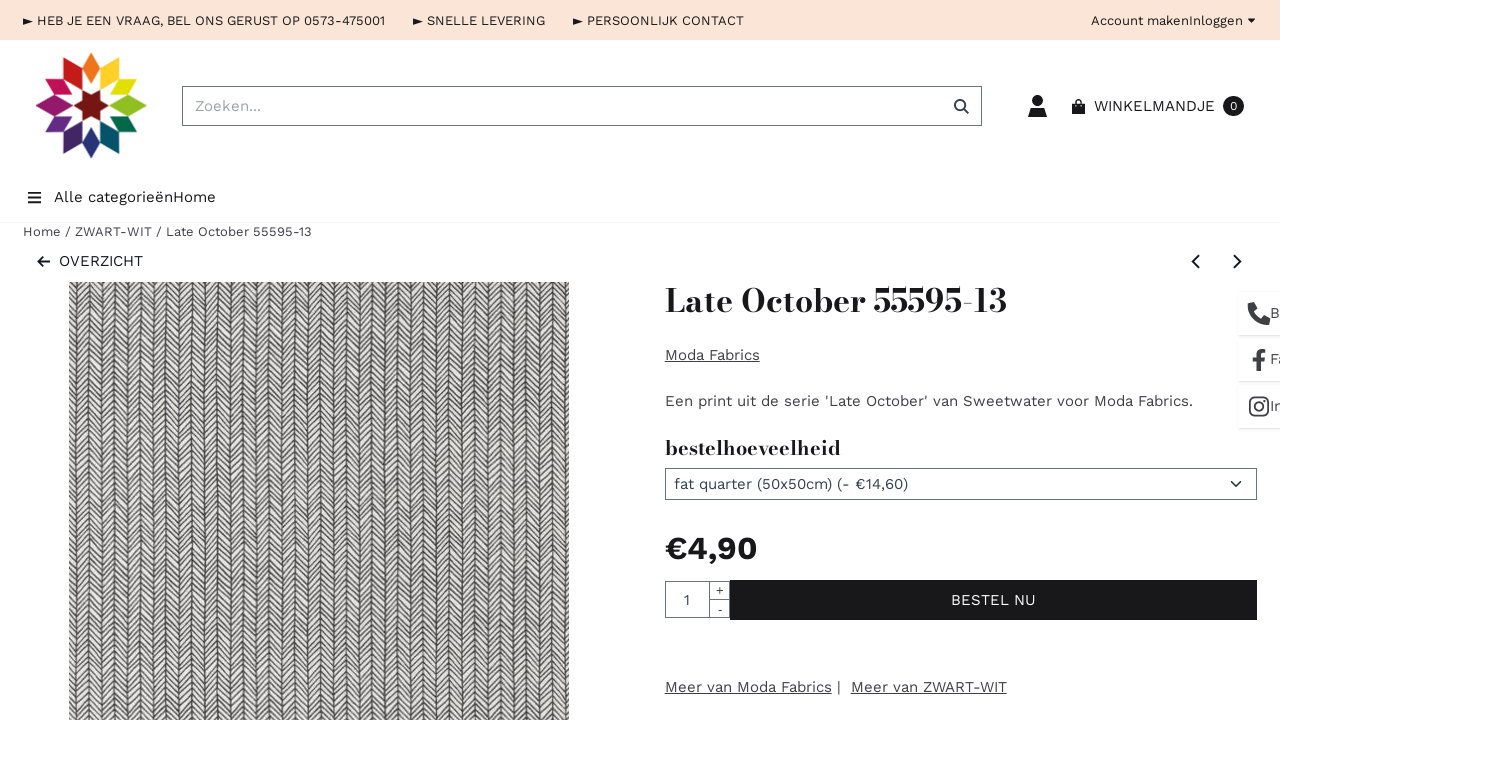

--- FILE ---
content_type: text/html; charset=UTF-8
request_url: https://www.quiltstoffenonline.nl/zwart-wit/late-october-55595-13
body_size: 20708
content:
<!DOCTYPE html> <html lang="nl" class="no-js"> <head> <meta http-equiv="content-type" content="text/html; charset=utf-8"/> <meta name="description" content="Een print uit de serie &#039;Late October&#039; van Sweetwater voor Moda Fabrics."/> <meta name="robots" content="index,follow"> <meta name="viewport" content="width=device-width, initial-scale=1, user-scalable=yes, maximum-scale=5" /> <title>Moda Fabrics - Late October 55595-13</title> <base href="https://www.quiltstoffenonline.nl/"/> <link rel="dns-prefetch" href="https://fonts.gstatic.com/"> <link rel="dns-prefetch" href="https://cdn.shoptrader.com/"> <link rel="dns-prefetch" href="https://connect.facebook.net/"> <link rel="icon" href="https://www.quiltstoffenonline.nl/images/faviconimages/favicon.ico" type="image/x-icon"> <link rel="shortcut icon" type="image/x-icon" href="https://www.quiltstoffenonline.nl/images/faviconimages/favicon.ico"/> <link rel="canonical" href="https://www.quiltstoffenonline.nl/zwart-wit/late-october-55595-13"/> <script>
        window.translations = {
                        PRODUCT_CARD_ARIA_LABEL: 'Product: ',
            PRODUCT_PRIJS_ARIA_LABEL: 'Prijs: ',
                        SHOPPING_CART_BUTTON_ARIA_LABEL_1: 'Voeg ',
            SHOPPING_CART_BUTTON_ARIA_LABEL_2: ' toe aan winkelwagen',
            PRODUCT_PRIJS_KORTING_ARIA_LABEL_1: 'Van ',
            PRODUCT_PRIJS_KORTING_ARIA_LABEL_2: ' voor ',
                        SHOPPINGCART_ARIA_LIVE_QUANTITY_UPDATE_MESSAGE_BEGIN: 'Aantal van',
            SHOPPINGCART_ARIA_LIVE_QUANTITY_INCREASE_MESSAGE: 'is verhoogd naar',
            SHOPPINGCART_ARIA_LIVE_QUANTITY_DECREASE_MESSAGE: 'is verlaagd naar',
            SHOPPINGCART_ARIA_LIVE_DELETE_PRODUCT_MESSAGE: 'is verwijderd uit de winkelwagen.',
            SHOPPINGCART_ARIA_LIVE_QUANTITY_REFRESH_MESSAGE: 'is bijgewerkt naar'
        };
    </script> <style>
            @font-face{font-display:swap;font-family:'Bodoni Moda';font-style:normal;font-weight:400;src:url(https://fonts.gstatic.com/s/bodonimoda/v28/aFT67PxzY382XsXX63LUYL6GYFcan6NJrKp-VPjfJMShrpsGFUt8oU7a8Pt4tGjM.woff2) format('woff2');unicode-range:U+0302-0303,U+0305,U+0307-0308,U+0310,U+0312,U+0315,U+031A,U+0326-0327,U+032C,U+032F-0330,U+0332-0333,U+0338,U+033A,U+0346,U+034D,U+0391-03A1,U+03A3-03A9,U+03B1-03C9,U+03D1,U+03D5-03D6,U+03F0-03F1,U+03F4-03F5,U+2016-2017,U+2034-2038,U+203C,U+2040,U+2043,U+2047,U+2050,U+2057,U+205F,U+2070-2071,U+2074-208E,U+2090-209C,U+20D0-20DC,U+20E1,U+20E5-20EF,U+2100-2112,U+2114-2115,U+2117-2121,U+2123-214F,U+2190,U+2192,U+2194-21AE,U+21B0-21E5,U+21F1-21F2,U+21F4-2211,U+2213-2214,U+2216-22FF,U+2308-230B,U+2310,U+2319,U+231C-2321,U+2336-237A,U+237C,U+2395,U+239B-23B7,U+23D0,U+23DC-23E1,U+2474-2475,U+25AF,U+25B3,U+25B7,U+25BD,U+25C1,U+25CA,U+25CC,U+25FB,U+266D-266F,U+27C0-27FF,U+2900-2AFF,U+2B0E-2B11,U+2B30-2B4C,U+2BFE,U+3030,U+FF5B,U+FF5D,U+1D400-1D7FF,U+1EE00-1EEFF}@font-face{font-display:swap;font-family:'Bodoni Moda';font-style:normal;font-weight:400;src:url(https://fonts.gstatic.com/s/bodonimoda/v28/aFT67PxzY382XsXX63LUYL6GYFcan6NJrKp-VPjfJMShrpsGFUt8oU7a8Ol4tGjM.woff2) format('woff2');unicode-range:U+0001-000C,U+000E-001F,U+007F-009F,U+20DD-20E0,U+20E2-20E4,U+2150-218F,U+2190,U+2192,U+2194-2199,U+21AF,U+21E6-21F0,U+21F3,U+2218-2219,U+2299,U+22C4-22C6,U+2300-243F,U+2440-244A,U+2460-24FF,U+25A0-27BF,U+2800-28FF,U+2921-2922,U+2981,U+29BF,U+29EB,U+2B00-2BFF,U+4DC0-4DFF,U+FFF9-FFFB,U+10140-1018E,U+10190-1019C,U+101A0,U+101D0-101FD,U+102E0-102FB,U+10E60-10E7E,U+1D2C0-1D2D3,U+1D2E0-1D37F,U+1F000-1F0FF,U+1F100-1F1AD,U+1F1E6-1F1FF,U+1F30D-1F30F,U+1F315,U+1F31C,U+1F31E,U+1F320-1F32C,U+1F336,U+1F378,U+1F37D,U+1F382,U+1F393-1F39F,U+1F3A7-1F3A8,U+1F3AC-1F3AF,U+1F3C2,U+1F3C4-1F3C6,U+1F3CA-1F3CE,U+1F3D4-1F3E0,U+1F3ED,U+1F3F1-1F3F3,U+1F3F5-1F3F7,U+1F408,U+1F415,U+1F41F,U+1F426,U+1F43F,U+1F441-1F442,U+1F444,U+1F446-1F449,U+1F44C-1F44E,U+1F453,U+1F46A,U+1F47D,U+1F4A3,U+1F4B0,U+1F4B3,U+1F4B9,U+1F4BB,U+1F4BF,U+1F4C8-1F4CB,U+1F4D6,U+1F4DA,U+1F4DF,U+1F4E3-1F4E6,U+1F4EA-1F4ED,U+1F4F7,U+1F4F9-1F4FB,U+1F4FD-1F4FE,U+1F503,U+1F507-1F50B,U+1F50D,U+1F512-1F513,U+1F53E-1F54A,U+1F54F-1F5FA,U+1F610,U+1F650-1F67F,U+1F687,U+1F68D,U+1F691,U+1F694,U+1F698,U+1F6AD,U+1F6B2,U+1F6B9-1F6BA,U+1F6BC,U+1F6C6-1F6CF,U+1F6D3-1F6D7,U+1F6E0-1F6EA,U+1F6F0-1F6F3,U+1F6F7-1F6FC,U+1F700-1F7FF,U+1F800-1F80B,U+1F810-1F847,U+1F850-1F859,U+1F860-1F887,U+1F890-1F8AD,U+1F8B0-1F8BB,U+1F8C0-1F8C1,U+1F900-1F90B,U+1F93B,U+1F946,U+1F984,U+1F996,U+1F9E9,U+1FA00-1FA6F,U+1FA70-1FA7C,U+1FA80-1FA89,U+1FA8F-1FAC6,U+1FACE-1FADC,U+1FADF-1FAE9,U+1FAF0-1FAF8,U+1FB00-1FBFF}@font-face{font-display:swap;font-family:'Bodoni Moda';font-style:normal;font-weight:400;src:url(https://fonts.gstatic.com/s/bodonimoda/v28/aFT67PxzY382XsXX63LUYL6GYFcan6NJrKp-VPjfJMShrpsGFUt8oU7a8Il4tGjM.woff2) format('woff2');unicode-range:U+0100-02BA,U+02BD-02C5,U+02C7-02CC,U+02CE-02D7,U+02DD-02FF,U+0304,U+0308,U+0329,U+1D00-1DBF,U+1E00-1E9F,U+1EF2-1EFF,U+2020,U+20A0-20AB,U+20AD-20C0,U+2113,U+2C60-2C7F,U+A720-A7FF}@font-face{font-display:swap;font-family:'Bodoni Moda';font-style:normal;font-weight:400;src:url(https://fonts.gstatic.com/s/bodonimoda/v28/aFT67PxzY382XsXX63LUYL6GYFcan6NJrKp-VPjfJMShrpsGFUt8oU7a8Id4tA.woff2) format('woff2');unicode-range:U+0000-00FF,U+0131,U+0152-0153,U+02BB-02BC,U+02C6,U+02DA,U+02DC,U+0304,U+0308,U+0329,U+2000-206F,U+20AC,U+2122,U+2191,U+2193,U+2212,U+2215,U+FEFF,U+FFFD}@font-face{font-display:swap;font-family:'Bodoni Moda';font-style:normal;font-weight:700;src:url(https://fonts.gstatic.com/s/bodonimoda/v28/aFT67PxzY382XsXX63LUYL6GYFcan6NJrKp-VPjfJMShrpsGFUt8oand8Pt4tGjM.woff2) format('woff2');unicode-range:U+0302-0303,U+0305,U+0307-0308,U+0310,U+0312,U+0315,U+031A,U+0326-0327,U+032C,U+032F-0330,U+0332-0333,U+0338,U+033A,U+0346,U+034D,U+0391-03A1,U+03A3-03A9,U+03B1-03C9,U+03D1,U+03D5-03D6,U+03F0-03F1,U+03F4-03F5,U+2016-2017,U+2034-2038,U+203C,U+2040,U+2043,U+2047,U+2050,U+2057,U+205F,U+2070-2071,U+2074-208E,U+2090-209C,U+20D0-20DC,U+20E1,U+20E5-20EF,U+2100-2112,U+2114-2115,U+2117-2121,U+2123-214F,U+2190,U+2192,U+2194-21AE,U+21B0-21E5,U+21F1-21F2,U+21F4-2211,U+2213-2214,U+2216-22FF,U+2308-230B,U+2310,U+2319,U+231C-2321,U+2336-237A,U+237C,U+2395,U+239B-23B7,U+23D0,U+23DC-23E1,U+2474-2475,U+25AF,U+25B3,U+25B7,U+25BD,U+25C1,U+25CA,U+25CC,U+25FB,U+266D-266F,U+27C0-27FF,U+2900-2AFF,U+2B0E-2B11,U+2B30-2B4C,U+2BFE,U+3030,U+FF5B,U+FF5D,U+1D400-1D7FF,U+1EE00-1EEFF}@font-face{font-display:swap;font-family:'Bodoni Moda';font-style:normal;font-weight:700;src:url(https://fonts.gstatic.com/s/bodonimoda/v28/aFT67PxzY382XsXX63LUYL6GYFcan6NJrKp-VPjfJMShrpsGFUt8oand8Ol4tGjM.woff2) format('woff2');unicode-range:U+0001-000C,U+000E-001F,U+007F-009F,U+20DD-20E0,U+20E2-20E4,U+2150-218F,U+2190,U+2192,U+2194-2199,U+21AF,U+21E6-21F0,U+21F3,U+2218-2219,U+2299,U+22C4-22C6,U+2300-243F,U+2440-244A,U+2460-24FF,U+25A0-27BF,U+2800-28FF,U+2921-2922,U+2981,U+29BF,U+29EB,U+2B00-2BFF,U+4DC0-4DFF,U+FFF9-FFFB,U+10140-1018E,U+10190-1019C,U+101A0,U+101D0-101FD,U+102E0-102FB,U+10E60-10E7E,U+1D2C0-1D2D3,U+1D2E0-1D37F,U+1F000-1F0FF,U+1F100-1F1AD,U+1F1E6-1F1FF,U+1F30D-1F30F,U+1F315,U+1F31C,U+1F31E,U+1F320-1F32C,U+1F336,U+1F378,U+1F37D,U+1F382,U+1F393-1F39F,U+1F3A7-1F3A8,U+1F3AC-1F3AF,U+1F3C2,U+1F3C4-1F3C6,U+1F3CA-1F3CE,U+1F3D4-1F3E0,U+1F3ED,U+1F3F1-1F3F3,U+1F3F5-1F3F7,U+1F408,U+1F415,U+1F41F,U+1F426,U+1F43F,U+1F441-1F442,U+1F444,U+1F446-1F449,U+1F44C-1F44E,U+1F453,U+1F46A,U+1F47D,U+1F4A3,U+1F4B0,U+1F4B3,U+1F4B9,U+1F4BB,U+1F4BF,U+1F4C8-1F4CB,U+1F4D6,U+1F4DA,U+1F4DF,U+1F4E3-1F4E6,U+1F4EA-1F4ED,U+1F4F7,U+1F4F9-1F4FB,U+1F4FD-1F4FE,U+1F503,U+1F507-1F50B,U+1F50D,U+1F512-1F513,U+1F53E-1F54A,U+1F54F-1F5FA,U+1F610,U+1F650-1F67F,U+1F687,U+1F68D,U+1F691,U+1F694,U+1F698,U+1F6AD,U+1F6B2,U+1F6B9-1F6BA,U+1F6BC,U+1F6C6-1F6CF,U+1F6D3-1F6D7,U+1F6E0-1F6EA,U+1F6F0-1F6F3,U+1F6F7-1F6FC,U+1F700-1F7FF,U+1F800-1F80B,U+1F810-1F847,U+1F850-1F859,U+1F860-1F887,U+1F890-1F8AD,U+1F8B0-1F8BB,U+1F8C0-1F8C1,U+1F900-1F90B,U+1F93B,U+1F946,U+1F984,U+1F996,U+1F9E9,U+1FA00-1FA6F,U+1FA70-1FA7C,U+1FA80-1FA89,U+1FA8F-1FAC6,U+1FACE-1FADC,U+1FADF-1FAE9,U+1FAF0-1FAF8,U+1FB00-1FBFF}@font-face{font-display:swap;font-family:'Bodoni Moda';font-style:normal;font-weight:700;src:url(https://fonts.gstatic.com/s/bodonimoda/v28/aFT67PxzY382XsXX63LUYL6GYFcan6NJrKp-VPjfJMShrpsGFUt8oand8Il4tGjM.woff2) format('woff2');unicode-range:U+0100-02BA,U+02BD-02C5,U+02C7-02CC,U+02CE-02D7,U+02DD-02FF,U+0304,U+0308,U+0329,U+1D00-1DBF,U+1E00-1E9F,U+1EF2-1EFF,U+2020,U+20A0-20AB,U+20AD-20C0,U+2113,U+2C60-2C7F,U+A720-A7FF}@font-face{font-display:swap;font-family:'Bodoni Moda';font-style:normal;font-weight:700;src:url(https://fonts.gstatic.com/s/bodonimoda/v28/aFT67PxzY382XsXX63LUYL6GYFcan6NJrKp-VPjfJMShrpsGFUt8oand8Id4tA.woff2) format('woff2');unicode-range:U+0000-00FF,U+0131,U+0152-0153,U+02BB-02BC,U+02C6,U+02DA,U+02DC,U+0304,U+0308,U+0329,U+2000-206F,U+20AC,U+2122,U+2191,U+2193,U+2212,U+2215,U+FEFF,U+FFFD}@font-face{font-display:swap;font-family:'Work Sans';font-style:normal;font-weight:400;src:url(https://fonts.gstatic.com/s/worksans/v24/QGY_z_wNahGAdqQ43RhVcIgYT2Xz5u32K0nXBiAJpp_c.woff2) format('woff2');unicode-range:U+0102-0103,U+0110-0111,U+0128-0129,U+0168-0169,U+01A0-01A1,U+01AF-01B0,U+0300-0301,U+0303-0304,U+0308-0309,U+0323,U+0329,U+1EA0-1EF9,U+20AB}@font-face{font-display:swap;font-family:'Work Sans';font-style:normal;font-weight:400;src:url(https://fonts.gstatic.com/s/worksans/v24/QGY_z_wNahGAdqQ43RhVcIgYT2Xz5u32K0nXBiEJpp_c.woff2) format('woff2');unicode-range:U+0100-02BA,U+02BD-02C5,U+02C7-02CC,U+02CE-02D7,U+02DD-02FF,U+0304,U+0308,U+0329,U+1D00-1DBF,U+1E00-1E9F,U+1EF2-1EFF,U+2020,U+20A0-20AB,U+20AD-20C0,U+2113,U+2C60-2C7F,U+A720-A7FF}@font-face{font-display:swap;font-family:'Work Sans';font-style:normal;font-weight:400;src:url(https://fonts.gstatic.com/s/worksans/v24/QGY_z_wNahGAdqQ43RhVcIgYT2Xz5u32K0nXBi8Jpg.woff2) format('woff2');unicode-range:U+0000-00FF,U+0131,U+0152-0153,U+02BB-02BC,U+02C6,U+02DA,U+02DC,U+0304,U+0308,U+0329,U+2000-206F,U+20AC,U+2122,U+2191,U+2193,U+2212,U+2215,U+FEFF,U+FFFD}@font-face{font-display:swap;font-family:'Work Sans';font-style:normal;font-weight:700;src:url(https://fonts.gstatic.com/s/worksans/v24/QGY_z_wNahGAdqQ43RhVcIgYT2Xz5u32K67QBiAJpp_c.woff2) format('woff2');unicode-range:U+0102-0103,U+0110-0111,U+0128-0129,U+0168-0169,U+01A0-01A1,U+01AF-01B0,U+0300-0301,U+0303-0304,U+0308-0309,U+0323,U+0329,U+1EA0-1EF9,U+20AB}@font-face{font-display:swap;font-family:'Work Sans';font-style:normal;font-weight:700;src:url(https://fonts.gstatic.com/s/worksans/v24/QGY_z_wNahGAdqQ43RhVcIgYT2Xz5u32K67QBiEJpp_c.woff2) format('woff2');unicode-range:U+0100-02BA,U+02BD-02C5,U+02C7-02CC,U+02CE-02D7,U+02DD-02FF,U+0304,U+0308,U+0329,U+1D00-1DBF,U+1E00-1E9F,U+1EF2-1EFF,U+2020,U+20A0-20AB,U+20AD-20C0,U+2113,U+2C60-2C7F,U+A720-A7FF}@font-face{font-display:swap;font-family:'Work Sans';font-style:normal;font-weight:700;src:url(https://fonts.gstatic.com/s/worksans/v24/QGY_z_wNahGAdqQ43RhVcIgYT2Xz5u32K67QBi8Jpg.woff2) format('woff2');unicode-range:U+0000-00FF,U+0131,U+0152-0153,U+02BB-02BC,U+02C6,U+02DA,U+02DC,U+0304,U+0308,U+0329,U+2000-206F,U+20AC,U+2122,U+2191,U+2193,U+2212,U+2215,U+FEFF,U+FFFD}#owl-carousel-homepage .owl-dots .owl-dot.active span,#owl-carousel-homepage .owl-dots .owl-dot:hover span{background:##ff0000!important}div#slider-homepage{max-height:235px}.all-cats-main-title{margin-left:.75rem}.site-nav-item--level-0:has(>.all-cats-mega-menu)>.site-nav-item-link--level-0{pointer-events:none;cursor:default}.site-nav-item--level-0:hover .all-cats-mega-menu,.site-nav-item--level-0.js-hover .all-cats-mega-menu{visibility:visible;--mega-menu-box-shadow-backdrop:-500vh 1000vh 0 1000vh rgba(0, 0, 0, .05);--mega-menu-box-shadow-border-color:var(--border-color);--mega-menu-box-shadow-border:0 1px 0 0 var(--mega-menu-box-shadow-border-color), /* bottom */
            -1px 0 0 0 var(--mega-menu-box-shadow-border-color), /* left */
            1px 0 0 0 var(--mega-menu-box-shadow-border-color);box-shadow:var(--mega-menu-box-shadow-border),var(--shadow-xl),var(--mega-menu-box-shadow-backdrop)}.all-cats-mega-menu{--mega-menu-background-color:#fff;--mega-menu-heading-color:var(--grey-900);--mega-menu-heading-color-hover:var(--grey-900);--mega-menu-link-color:var(--grey-700);--mega-menu-link-color-hover:var(--grey-700);--mega-menu-padding-x:2rem;--available-container-width:calc(var(--actual-container-width) - (var(--mega-menu-padding-x) * 2));--all-cats-mega-menu-column-width:calc(var(--available-container-width) / 4);--all-cats-item-gutter:var(--gutter);--all-cats-mega-menu-height:70vh;--all-cats-mega-menu-border-width:1px;--all-cats-mega-menu-list-item-padding-x:1rem;--all-cats-list-item-padding-x:.25rem;--mega-menu-list-item-height:50px;--all-cats-item-link-alignment:center;--all-cats-list-item-inner-height:calc(var(--mega-menu-list-item-height) - (var(--all-cats-list-item-padding-x) * 2));--all-cats-list-item-border-color:var(--grey-100)}.all-cats-mega-menu{visibility:hidden;position:absolute;left:0;width:var(--actual-container-width);height:var(--all-cats-mega-menu-height);z-index:var(--mega-menu-dropdown-z-index);background:var(--mega-menu-background-color);padding-inline:var(--mega-menu-padding-x);box-shadow:none;transition-property:box-shadow;border-radius:var(--mega-menu-dropdown-border-radius);border:0}.all-cats-mega-menu__nav{column-gap:0;column-width:var(--all-cats-mega-menu-column-width);column-count:auto}.all-cats-mega-menu__list-wrapper{flex:1 0 auto;width:100%;margin-block-end:1rem;-webkit-column-break-inside:avoid;page-break-inside:avoid;break-inside:avoid;background:var(--mega-menu-background-color)}.all-cats-mega-menu__list-wrapper,.all-cats-mega-menu__list{width:var(--actual-container-width);overflow-y:auto}.all-cats-mega-menu__list>li{width:var(--all-cats-mega-menu-column-width)}.mega-menu__list-heading{font-weight:var(--font-weight-bold)}.all-cats-mega-menu__list{height:var(--all-cats-mega-menu-height);position:relative}.all-cats-mega-menu__list li{padding-right:var(--all-cats-mega-menu-list-item-padding-x)}.all-cats-mega-menu .dropdown-menu-all-cats-inner-list,.all-cats-mega-menu .dropdown-menu-all-cats-inner-sub-list{--actual-container-width:calc(var(--max-container-width) - (var(--st-container-space-x, 10px) * 2));display:none;position:absolute;background:#fff;top:0;left:var(--all-cats-mega-menu-column-width);bottom:0;width:var(--all-cats-mega-menu-column-width);height:var(--all-cats-mega-menu-height)}.all-cats-mega-menu .dropdown-menu-all-cats-inner-sub-sub-list{--actual-container-width:calc(var(--max-container-width) - (var(--st-container-space-x, 10px) * 2));display:none;position:absolute;background:#fff;top:0;left:100%;bottom:0;width:var(--all-cats-mega-menu-column-width);height:var(--all-cats-mega-menu-height)}.all-cats-mega-menu .dropdown-menu-all-cats-inner-list.active-sub-list,.all-cats-mega-menu .dropdown-menu-all-cats-inner-sub-list.active-sub-list,.all-cats-mega-menu .dropdown-menu-all-cats-inner-sub-sub-list.active-sub-list{display:block}.all-cats-mega-menu .dropdown-menu-all-cats-inner-list .dropdown-menu-all-cats-ul,.all-cats-mega-menu .dropdown-menu-all-cats-inner-sub-list .dropdown-menu-all-cats-sub-ul,.all-cats-mega-menu .dropdown-menu-all-cats-inner-sub-sub-list .dropdown-menu-all-cats-sub-sub-ul{height:var(--all-cats-mega-menu-height);overflow-y:auto}.all-cats-mega-menu:before,.dropdown-menu-all-cats-inner-list.active-sub-list:after,.dropdown-menu-all-cats-inner-sub-list.active-sub-list:after{content:'';position:absolute;top:0;width:var(--all-cats-mega-menu-border-width);height:var(--all-cats-mega-menu-height);background-color:var(--border-color);z-index:1}.all-cats-mega-menu:before{left:calc(var(--mega-menu-padding-x) + var(--all-cats-mega-menu-column-width))}.dropdown-menu-all-cats-inner-list.active-sub-list:after{left:var(--all-cats-mega-menu-column-width)}.dropdown-menu-all-cats-inner-sub-list.active-sub-list:after{left:100%}.all-cats-mega-menu .dropdown-menu-all-cats-ul li,.all-cats-mega-menu .dropdown-menu-all-cats-sub-ul li,.all-cats-mega-menu .dropdown-menu-all-cats-sub-sub-ul li{padding-left:var(--all-cats-mega-menu-list-item-padding-x);white-space:nowrap;overflow-x:hidden;text-overflow:ellipsis}.all-cats-mega-menu__list li a:not(.mega-menu__list-heading),.all-cats-mega-menu .dropdown-menu-all-cats-ul li a:not(.mega-menu__list-heading),.all-cats-mega-menu .dropdown-menu-all-cats-sub-ul li a:not(.mega-menu__list-heading),.all-cats-mega-menu .dropdown-menu-all-cats-sub-sub-ul li a:not(.mega-menu__list-heading){border-bottom:var(--all-cats-mega-menu-border-width) solid var(--all-cats-list-item-border-color)}.all-cats-mega-menu__list-heading{--all-cats-list-item-alignment:center;display:flex;align-items:var(--all-cats-list-item-alignment)}.all-cats-mega-menu__list-item,.all-cats-mega-menu__list-item a{line-height:var(--text-line-height);height:var(--mega-menu-list-item-height)}.all-cats-mega-menu__list-item-link{position:relative;display:flex;align-items:center;padding-block:var(--all-cats-list-item-padding-x);color:var(--mega-menu-link-color)}.all-cats-mega-menu__list-item-link-title{display:flex;align-items:var(--all-cats-item-link-alignment);gap:var(--all-cats-item-gutter);height:inherit;min-width:80%;max-height:var(--all-cats-image-placeholder-height);margin-inline-end:4rem;margin-inline-start:var(--st-spacing-3xs);margin-block:var(--st-spacing-3xs)}.all-cats-mega-menu__list-item-link:has(~.active-sub-list) .all-cats-mega-menu__list-item-link-title,.all-cats-mega-menu__list-item-link:hover,.all-cats-mega-menu__list-item-link:focus,.all-cats-mega-menu__list-item-link-title:hover,.all-cats-mega-menu__list-item-link-title:focus{color:var(--mega-menu-link-color-hover)}.all-cats-mega-menu__list-item-link:has(~.active-sub-list) .all-cats-mega-menu__list-item-link-title,.all-cats-mega-menu__list-item-link-title:hover,.all-cats-mega-menu__list-item-link-title:focus{text-decoration:underline}.all-cats-mega-menu__list-item:not(:has(>.mega-menu__list-heading)):has(ul:not(:empty)):hover,.all-cats-mega-menu__list-item:not(:has(>.mega-menu__list-heading)):has(ul:not(:empty)):focus{background-color:var(--all-cats-list-item-border-color)}.all-cats-mega-menu__list-heading .all-cats-mega-menu__list-item-link-title:hover,.all-cats-mega-menu__list-heading .all-cats-mega-menu__list-item-link-title:focus{color:var(--mega-menu-link-color);text-decoration:unset}.all-cats-mega-menu__list-item-link .st-icon{color:var(--mega-menu-link-color);position:absolute;height:var(--mega-menu-list-item-height);top:0;right:0;display:flex;align-items:center}.all-cats-mega-menu__list-item-link.active-list-item .st-icon{color:var(--mega-menu-link-color-hover)}.all-cats-mega-menu_caret-visible-on-hover .all-cats-mega-menu__list-item-link .st-icon{opacity:0}.all-cats-mega-menu_caret-visible-on-hover .all-cats-mega-menu__list-item-link.active-list-item .st-icon{opacity:1;transition:500ms opacity ease-in}
        </style> <link rel="stylesheet" href="/themes/4000/css/abstracts/_print.css" media="print" crossorigin> <link rel="stylesheet" href="/themes/4000/css/abstracts/_variables_new.css?v=126.29181850310699415692" crossorigin> <link rel="stylesheet" href="/images/css/stApp-4000.css?v=126.29181850310699415692" crossorigin> <link rel="stylesheet" href="/themes/4000/css/stProduct-4000.css?v=126.29181850310699415692" crossorigin> <link rel="stylesheet" href="/themes/4000/css/homepagebuilder.css.signalize?controller=product&pageId=8759&v=126.29181850310699415692" crossorigin> <link rel="stylesheet" href="/themes/4000/css/icomoon.css?v=126.29181850310699415692" media="print" onload="this.media='all'" crossorigin><meta name="twitter:card" content="summary" /> <meta name="twitter:title" content="Moda Fabrics - Late October 55595-13" /> <meta name="twitter:description" content="Een print uit de serie 'Late October' van Sweetwater voor Moda Fabrics." /> <meta name="twitter:image" content="https://www.quiltstoffenonline.nl/images/productimages/big/moda-fabrics-sweetwater-late-october-55595-13.jpeg" /> <meta name="twitter:url" content="https://www.quiltstoffenonline.nl/zwart-wit/late-october-55595-13" /> <script type="application/ld+json">{
    "@context": "http://schema.org",
    "@type": "Product",
    "name": "Late October 55595-13",
    "mpn": "",
    "sku": "",
    "image": "https://www.quiltstoffenonline.nl/images/productimages/big/moda-fabrics-sweetwater-late-october-55595-13.jpeg",
    "description": "Een print uit de serie &#39;Late October&#39; van Sweetwater&nbsp;voor Moda Fabrics.",
    "offers": {
        "@type": "Offer",
        "price": "19.50",
        "priceCurrency": "EUR",
        "url": "https://www.quiltstoffenonline.nl/zwart-wit/late-october-55595-13",
        "availability": "https://schema.org/InStock"
    },
    "brand": {
        "@type": "Brand",
        "name": "Moda Fabrics"
    }
}</script>
</head> <body id="st_product" class="zwart-wit late-october-55595-13 not-logged-in "> <a href="#main-content" class="skip-link_btn btn btn-dark">Ga naar hoofdinhoud</a> <a name="body-top"></a> <div class="page_placeholder_layover" id="page_placeholder_layover"> <img src="opc_loader.png" class="opc_loader" alt="" role="presentation"/> </div> <div id="cookieAriaLiveRegion" class="sr-only" aria-live="polite" aria-atomic="true"> <p id="cookieAriaLiveMessage">Cookievoorkeuren zijn momenteel gesloten.</p> </div><aside class="topmenu" aria-label="Topmenu"> <div class="bs-container d-flex" style="height:100%;"> <div class="topmenu-inner" id="menu_top"> <div class="topmenu-inner-col"> <div id="menu_top_content" class="topmenu-content"> <p><span>► HEB JE EEN VRAAG, BEL ONS GERUST OP 0573-475001 &nbsp; &nbsp; &nbsp; ► SNELLE LEVERING &nbsp; &nbsp; &nbsp; ► PERSOONLIJK CONTACT &nbsp; &nbsp; &nbsp;&nbsp;</span></p> </div> </div> <nav class="topmenu-inner-col" aria-label="Topmenu navigatie"> <ul class="topmenu-nav"> <li class="topmenu-nav-item topmenu-nav-item-1"><a href="https://www.quiltstoffenonline.nl/create_account.php" target="_self">Account maken</a></li> </ul> <ul class="topmenu_login-box"> <li class="login-button"> <button href="https://www.quiltstoffenonline.nl/login.php" id="login-toggle" aria-haspopup="true" aria-controls="login-form" aria-expanded="false" class="loggedin btn-topmenu">
                Inloggen<span class="st-icon st-icon-style-sharp st-icon-caret-down"> <svg xmlns="http://www.w3.org/2000/svg" viewBox="0 0 320 512"> <path d="M320 224L160 384 0 224l0-32 320 0 0 32z"/> </svg> </span> </button> <div id="login-bar" class="dropdown-menu" role="form" aria-labelledby="login-toggle" hidden> <form name="login-bar" action="https://www.quiltstoffenonline.nl/login.php?action=process" method="post" enctype="application/x-www-form-urlencoded" autocomplete="off"> <input type="hidden" name="form_name" value="login-bar"> <div id="login-bar-email-adress"> <label for="loginBarEmail">E-mailadres:</label> <input type="email" name="email_address" class="form-control" id="loginBarEmail" autocomplete="username email"> </div> <div id="login-bar-password"> <label for="loginbarPassword">Wachtwoord</label> <input type="password" name="password" class="form-control" id="loginbarPassword" autocomplete="current-password"> </div> <div class="login-bar-submit"> <button type="submit" class="configuration_btn configuration_button configuration_button_general has_icon_left"> <span class="st-icon st-icon-style-sharp st-icon-user"> <svg xmlns="http://www.w3.org/2000/svg" viewBox="0 0 448 512"> <path d="M224 256c70.7 0 128-57.3 128-128S294.7 0 224 0S96 57.3 96 128s57.3 128 128 128zM448 512L384 304H64L0 512H448z"/> </svg> </span> <span class="button">Inloggen</span> </button> </div> <div id="login-bar-password-forgotten"> <a href="https://www.quiltstoffenonline.nl/password_forgotten.php" class="user_pass_forgotten text-decoration-underline">Wachtwoord vergeten?</a> </div> <div id="login-bar-create-account"> <a href="https://www.quiltstoffenonline.nl/create_account.php" class="user_create_account text-decoration-underline">Account aanmaken</a> </div> </form> </div> </li> </ul> </nav> </div> </div> </aside><header class="site-header site-header-large site-header-large-logo-left" role="banner" aria-label="Website header"> <div class="bs-container"> <div class="site-header-inner row align-items-center justify-content-between"> <div class="col-auto col-logo d-flex align-items-center"> <a class="header-logo | d-flex justify-content-center align-items-center" style="height:100%;" href="https://www.quiltstoffenonline.nl/" > <img data-use-webp='no' fetchpriority='high' width='1085' height='965' alt='quiltstoffenonline.nl Startpagina' style=' box-sizing:content-box;
            max-height:120px;
            max-width:200px;
            padding-top:6px;
            padding-bottom:6px;' class='header-logo-image' src='/images/shoplogoimages/ster-logo.jpg' onerror='this.onerror=null; this.src="/images/placeholders/image_missing_vierkant.png";'> </a> </div> <div class="col"> <div class="site-header-searchbar"> <form name="advanced_search" action="https://www.quiltstoffenonline.nl/advanced_search_result.php" method="get" enctype="application/x-www-form-urlencoded"> <input type="hidden" name="form_name" value="advanced_search"> <label for="search" class="sr-only">Zoeken</label> <div class="input-group"> <input type="hidden" name="search_in_description" value="1"> <input type="hidden" name="Beschrijving" value="1"> <input type="hidden" name="Artikelnaam" value=true> <input type="hidden" name="Ean" value="1"> <input type="hidden" name="Sku" value="1"> <input type="hidden" name="Artikelnummer" value="1"> <input type="hidden" name="Tag" value="0"> <input type="hidden" name="inc_subcat" value="1"> <input name="keywords" type="search" value="" placeholder="Zoeken..." class="form-control form-control-visually-first" id="search"/> <button class="btn btn-icon btn-input-group" type="submit"> <span class="st-icon st-icon-style-sharp st-icon-magnifying-glass"> <svg xmlns="http://www.w3.org/2000/svg" viewBox="0 0 512 512"> <path d="M416 208c0 45.9-14.9 88.3-40 122.7L486.6 441.4 509.3 464 464 509.3l-22.6-22.6L330.7 376c-34.4 25.2-76.8 40-122.7 40C93.1 416 0 322.9 0 208S93.1 0 208 0S416 93.1 416 208zM208 352c79.5 0 144-64.5 144-144s-64.5-144-144-144S64 128.5 64 208s64.5 144 144 144z"/> </svg> </span> </button> </div> </form> <div class="overlay-searchbar"></div> </div> </div> <div class="col-auto d-flex justify-content-end"> <nav class="site-header-nav d-flex" aria-label="Gebruikersnavigatie"> <a href="https://www.quiltstoffenonline.nl/login.php" role="button" class="site-header-nav-item  " aria-label="Inloggen"> <span class="st-icon st-icon-style-sharp st-icon-user"> <svg xmlns="http://www.w3.org/2000/svg" viewBox="0 0 448 512"> <path d="M224 256c70.7 0 128-57.3 128-128S294.7 0 224 0S96 57.3 96 128s57.3 128 128 128zM448 512L384 304H64L0 512H448z"/> </svg> </span> </a> <div class="site-header-basket-wrapper basket_wrapper"> <div class="site-header-basket-button cart_content"> <a href="https://www.quiltstoffenonline.nl/shopping_cart.php" role="button" id="basket-toggle" class="btn basket-button" aria-controls="floating-basket" aria-expanded="false" aria-label="Winkelwagen bekijken, 0 items" aria-haspopup="true"> <span class="d-flex has_icon_left" href="https://www.quiltstoffenonline.nl/shopping_cart.php"> <span class="st-icon st-icon-style-sharp st-icon-bag-shopping"> <svg xmlns="http://www.w3.org/2000/svg" viewBox="0 0 448 512"> <path d="M160 112c0-35.3 28.7-64 64-64s64 28.7 64 64v48H160V112zm-48 48H0V512H448V160H336V112C336 50.1 285.9 0 224 0S112 50.1 112 112v48zm24 96c-13.3 0-24-10.7-24-24s10.7-24 24-24s24 10.7 24 24s-10.7 24-24 24zm200-24c0 13.3-10.7 24-24 24s-24-10.7-24-24s10.7-24 24-24s24 10.7 24 24z"/> </svg> </span> <span>Winkelmandje</span> </span> <span class="quantity" data-bind="text: cartCount"></span> </a> </div> <div class="floating_basket_wrapper dropdown-menu" id="floating-basket" aria-label="Winkelwagen overzicht" hidden> <div class="basket_content"> <a href="https://www.quiltstoffenonline.nl/shopping_cart.php" id="skip-to-checkout">Sla productlijst over en ga naar afrekenen</a> <table data-bind="visible: cartTable().length > 0" role="table" aria-label="Producten in winkelwagen"> <tbody data-bind="foreach: cartTable" role="rowgroup"> <tr role="row" data-bind="attr: { 'aria-labelledby': 'product-name-' + product_id(), 'aria-describedby': 'product-quantity-' + product_id() + ' product-price-' + product_id() }"> <td role="cell" class="product_image_cell"> <div class="product_image"> <img data-bind="attr: { src: image(), alt: name }"> </div> </td> <td role="cell" class="product_name_cell"> <p data-bind="attr: { 'id': 'product-name-' + product_id() }"><span data-bind="attr: { 'id': 'product-quantity-' + product_id() }, text: quantity"></span> x <a data-bind="attr: { href: url, 'aria-describedby': 'product-quantity-' + product_id() }, text: name"></a></p> <span data-bind="foreach: attributes, visible: attributes().length > 0"> <small><i>-&nbsp;<span data-bind="html: option_name() + ' ' + value_name()"></span></i></small><br> </span> <p data-bind="attr: { 'id': 'product-price-' + product_id() }, html: $root.currencyFormat.symbolLeft + stAppTools.number_format(parseFloat(total_price()) * parseFloat($root.currencyFormat.value), $root.currencyFormat.decimalPlaces, $root.currencyFormat.decimalPoint, $root.currencyFormat.thousandsPoint) + $root.currencyFormat.symbolRight"></p> </td> <td class="product_price_cell" data-bind="click: $parent.removeProduct"> <button aria-label="Verwijder dit product uit de winkelwagen" class="btn btn-transparent"> <span class="st-icon st-icon-style-sharp st-icon-trash"> <svg xmlns="http://www.w3.org/2000/svg" viewBox="0 0 448 512"> <path d="M144 0L128 32H0V96H448V32H320L304 0H144zM416 128H32L56 512H392l24-384z"/> </svg> </span> </button> </td> </tr> </tbody> </table> <span class="shopping-cart-empty" data-bind="visible: cartTable().length == 0">
            Uw winkelmandje is leeg
        </span> </div> <div class="clear"></div> <div class="floating_basket_total clearfix"> <span class="floating_basket_total_price" data-bind="html: cartValue"></span> <a id="btn-basket-checkout" href="https://www.quiltstoffenonline.nl/shopping_cart.php" class="configuration_btn configuration_button button configuration_button_submit has_icon_right" data-bind="visible: cartTable().length != 0" role="button"> <span class="button">Afrekenen</span> <span class="st-icon st-icon-style-sharp st-icon-arrow-right"> <svg xmlns="http://www.w3.org/2000/svg" viewBox="0 0 448 512"> <path d="M422.6 278.6L445.3 256l-22.6-22.6-144-144L256 66.7 210.8 112l22.6 22.6L322.8 224 32 224 0 224l0 64 32 0 290.7 0-89.4 89.4L210.8 400 256 445.3l22.6-22.6 144-144z"/> </svg> </span> </a> </div> </div> </div> </nav> </div> </div> </div> </header><header class="main-header-mobile" role="banner" aria-label="Website header"> <div class="header-mobile "> <div class="bs-container header-mobile-container"> <div class="header-mobile-col" style="flex:1;"> <div class="header-mobile-icon menu-icon" tabindex="0" role="button" aria-controls="mobile_menu" aria-expanded="false"> <span class="st-icon st-icon-style-sharp st-icon-bars"> <svg xmlns="http://www.w3.org/2000/svg" viewBox="0 0 448 512"> <path d="M0 64H448v64H0V64zM0 224H448v64H0V224zM448 384v64H0V384H448z"/> </svg> </span></div> </div> <div class="header-mobile-col"> <div id="mobile_menu_logo" class="header-mobile-logo"> <a class="header-mobile-logo-link" href=https://www.quiltstoffenonline.nl/> <img data-use-webp='no' width='1255' height='777' fetchpriority='high' alt='quiltstoffenonline.nl Startpagina' class='header-mobile-logo-image' src='/images/shoplogoimages/logo-nieuwe-webshopkopie.jpg' onerror='this.onerror=null; this.src="/images/placeholders/image_missing_vierkant.png";'> </a> </div> </div> <nav class="header-mobile-col justify-content-end" style="flex:1;" id="mobile_menu_show_quantity_JS" aria-label="Gebruikersnavigatie"> <div class="header-mobile-icon account-icon"> <a href="https://www.quiltstoffenonline.nl/account.php"> <span class="st-icon st-icon-style-sharp st-icon-user"> <svg xmlns="http://www.w3.org/2000/svg" viewBox="0 0 448 512"> <path d="M224 256c70.7 0 128-57.3 128-128S294.7 0 224 0S96 57.3 96 128s57.3 128 128 128zM448 512L384 304H64L0 512H448z"/> </svg> </span> </a> </div> <div class="header-mobile-icon shopping-icon"> <a href="https://www.quiltstoffenonline.nl/shopping_cart.php"> <span class="st-icon st-icon-style-sharp st-icon-bag-shopping"> <svg xmlns="http://www.w3.org/2000/svg" viewBox="0 0 448 512"> <path d="M160 112c0-35.3 28.7-64 64-64s64 28.7 64 64v48H160V112zm-48 48H0V512H448V160H336V112C336 50.1 285.9 0 224 0S112 50.1 112 112v48zm24 96c-13.3 0-24-10.7-24-24s10.7-24 24-24s24 10.7 24 24s-10.7 24-24 24zm200-24c0 13.3-10.7 24-24 24s-24-10.7-24-24s10.7-24 24-24s24 10.7 24 24z"/> </svg> </span> <span class="quantity" data-bind="text: cartCount"></span> </a> </div> <div class="header-mobile-icon js-toggle-mobile-searchbar | search-icon"> <a> <span class="st-icon st-icon-style-sharp st-icon-magnifying-glass"> <svg xmlns="http://www.w3.org/2000/svg" viewBox="0 0 512 512"> <path d="M416 208c0 45.9-14.9 88.3-40 122.7L486.6 441.4 509.3 464 464 509.3l-22.6-22.6L330.7 376c-34.4 25.2-76.8 40-122.7 40C93.1 416 0 322.9 0 208S93.1 0 208 0S416 93.1 416 208zM208 352c79.5 0 144-64.5 144-144s-64.5-144-144-144S64 128.5 64 208s64.5 144 144 144z"/> </svg> </span> </a> </div> </nav> </div> </div> <div class="header-mobile-search js-header-mobile-search"> <div class="bs-container"> <div class="mobile-searchbox"> <form name="advanced_search" action="https://www.quiltstoffenonline.nl/advanced_search_result.php" method="get" enctype="application/x-www-form-urlencoded"> <input type="hidden" name="form_name" value="advanced_search"> <label for="sqr_mobile_search" class="sr-only">Zoeken</label> <div class="input-group"> <input type="hidden" name="search_in_description" value="1"> <input type="hidden" name="inc_subcat" value="1"> <input name="keywords" type="search" value="" placeholder="Zoeken..." class="form-control form-control-visually-first" id="sqr_mobile_search"/> <button class="btn btn-icon btn-input-group" type="submit"> <span class="st-icon st-icon-style-sharp st-icon-magnifying-glass"> <svg xmlns="http://www.w3.org/2000/svg" viewBox="0 0 512 512"> <path d="M416 208c0 45.9-14.9 88.3-40 122.7L486.6 441.4 509.3 464 464 509.3l-22.6-22.6L330.7 376c-34.4 25.2-76.8 40-122.7 40C93.1 416 0 322.9 0 208S93.1 0 208 0S416 93.1 416 208zM208 352c79.5 0 144-64.5 144-144s-64.5-144-144-144S64 128.5 64 208s64.5 144 144 144z"/> </svg> </span> </button> </div> </form> </div> </div> </div> <div id="mobile_menu_overlay" class=""></div> <nav id="mobile_menu_container" class=" " aria-label="Mobiele navigatie"> <div id="mobile_menu" class="mobile_menu" role="navigation"> <section id="mobile_menu_info" class="header-mobile-open" aria-label="Mobiele navigatie header"> <div class="bs-container header-mobile-container"> <p class="mobile-menu-header">Menu</p> <button id="mobile_menu_close" class="btn btn-transparent header-mobile-icon menu-close" aria-label="Sluit menu" type="button"> <span class="st-icon st-icon-style-sharp st-icon-xmark"> <svg xmlns="http://www.w3.org/2000/svg" viewBox="0 0 320 512"> <path d="M294.6 166.6L317.3 144 272 98.7l-22.6 22.6L160 210.7 70.6 121.4 48 98.7 2.7 144l22.6 22.6L114.7 256 25.4 345.4 2.7 368 48 413.3l22.6-22.6L160 301.3l89.4 89.4L272 413.3 317.3 368l-22.6-22.6L205.3 256l89.4-89.4z"/> </svg> </span> </button> </div> </section> <section id="mobile_nav_container" aria-label="Mobiele navigatie"> <div class="mobile_menu_extra_items"> </div> <nav id="categories" class="categories_box mobile_box" aria-label="Primaire navigatie"> <ul class="mobile-menu-list box_content"> <li class="menu-header parent-item" id="dmrp_0"> <a class="item" href="/">
                            Home
                        </a> </li> <li class="menu-header parent-item" id="dmm_19"> <a class="item menu-toggle" aria-expanded="false" aria-controls="submenu-cat-19" role="button" target="_self" href="https://www.quiltstoffenonline.nl/nieuw/">
                                NIEUW
                            </a> </li> <li class="menu-header parent-item" id="dmm_37"> <a class="item menu-toggle" aria-expanded="false" aria-controls="submenu-cat-37" role="button" target="_self" href="https://www.quiltstoffenonline.nl/stoffen-div-ontwerpsters/">
                                STOFFEN-DIV. ONTWERPSTERS
                            </a> <button class="submenu-toggle" aria-controls="submenu-cat-37" aria-expanded="false" aria-label='Toon submenu voor STOFFEN-DIV. ONTWERPSTERS'> <span class="expand expandable-item show-chevron-right"><span class="st-icon st-icon-style-sharp st-icon-chevron-down"> <svg xmlns="http://www.w3.org/2000/svg" viewBox="0 0 512 512"> <path d="M256 429.3l22.6-22.6 192-192L493.3 192 448 146.7l-22.6 22.6L256 338.7 86.6 169.4 64 146.7 18.7 192l22.6 22.6 192 192L256 429.3z"/> </svg> </span><span class="st-icon st-icon-style-sharp st-icon-chevron-right"> <svg xmlns="http://www.w3.org/2000/svg" viewBox="0 0 384 512"> <path d="M365.3 256l-22.6 22.6-192 192L128 493.3 82.7 448l22.6-22.6L274.7 256 105.4 86.6 82.7 64 128 18.7l22.6 22.6 192 192L365.3 256z"/> </svg> </span></span></button><ul class="menu-content stoffen-div._ontwerpsters parent-item" id="submenu-cat-37" hidden> <li class="menu-header " id="dmrp_32"> <a class="item" href="https://www.quiltstoffenonline.nl/anna-maria-horner/" target="_self"> <span style="margin-left: 0px; margin-right: .5rem;"><span class="st-icon st-icon-style-sharp st-icon-caret-right"> <svg xmlns="http://www.w3.org/2000/svg" viewBox="0 0 256 512"> <path d="M96 96L256 256 96 416l-32 0L64 96l32 0z"/> </svg> </span></span>Anna Maria Textiles      </a></li> <li class="menu-header " id="dmrp_128"> <a class="item" href="https://www.quiltstoffenonline.nl/tula-pink/" target="_self"> <span style="margin-left: 0px; margin-right: .5rem;"><span class="st-icon st-icon-style-sharp st-icon-caret-right"> <svg xmlns="http://www.w3.org/2000/svg" viewBox="0 0 256 512"> <path d="M96 96L256 256 96 416l-32 0L64 96l32 0z"/> </svg> </span></span>Tula Pink      </a><button class="submenu-toggle" aria-controls="submenu-cat-128" aria-expanded="false" aria-label='Toon submenu voor stoffen-div._ontwerpsters'> <span class="expand expandable-item show-chevron-right"><span class="st-icon st-icon-style-sharp st-icon-chevron-down"> <svg xmlns="http://www.w3.org/2000/svg" viewBox="0 0 512 512"> <path d="M256 429.3l22.6-22.6 192-192L493.3 192 448 146.7l-22.6 22.6L256 338.7 86.6 169.4 64 146.7 18.7 192l22.6 22.6 192 192L256 429.3z"/> </svg> </span><span class="st-icon st-icon-style-sharp st-icon-chevron-right"> <svg xmlns="http://www.w3.org/2000/svg" viewBox="0 0 384 512"> <path d="M365.3 256l-22.6 22.6-192 192L128 493.3 82.7 448l22.6-22.6L274.7 256 105.4 86.6 82.7 64 128 18.7l22.6 22.6 192 192L365.3 256z"/> </svg> </span></span></button><ul class="menu-content stoffen-div._ontwerpsters" id="submenu-cat-128" hidden> <li class="menu-header " id="dmrp_130"> <a class="item" href="https://www.quiltstoffenonline.nl/tula-pink/tula-pink-prints/" target="_self"> <span style="margin-left: 16px; margin-right: .5rem;"><span class="st-icon st-icon-style-sharp st-icon-caret-right"> <svg xmlns="http://www.w3.org/2000/svg" viewBox="0 0 256 512"> <path d="M96 96L256 256 96 416l-32 0L64 96l32 0z"/> </svg> </span></span>Tula Pink - Prints      </a></li> <li class="menu-header " id="dmrp_132"> <a class="item" href="https://www.quiltstoffenonline.nl/tula-pink/tula-pink-backing-fabrics/" target="_self"> <span style="margin-left: 16px; margin-right: .5rem;"><span class="st-icon st-icon-style-sharp st-icon-caret-right"> <svg xmlns="http://www.w3.org/2000/svg" viewBox="0 0 256 512"> <path d="M96 96L256 256 96 416l-32 0L64 96l32 0z"/> </svg> </span></span>Tula Pink - Backing fabrics      </a></li> <li class="menu-header " id="dmrp_131"> <a class="item" href="https://www.quiltstoffenonline.nl/tula-pink/tula-pink-renaissance-ribbons/" target="_self"> <span style="margin-left: 16px; margin-right: .5rem;"><span class="st-icon st-icon-style-sharp st-icon-caret-right"> <svg xmlns="http://www.w3.org/2000/svg" viewBox="0 0 256 512"> <path d="M96 96L256 256 96 416l-32 0L64 96l32 0z"/> </svg> </span></span>Tula Pink - Renaissance Ribbons      </a></li> <li class="menu-header " id="dmrp_133"> <a class="item" href="https://www.quiltstoffenonline.nl/tula-pink/tula-pink-aurifil/" target="_self"> <span style="margin-left: 16px; margin-right: .5rem;"><span class="st-icon st-icon-style-sharp st-icon-caret-right"> <svg xmlns="http://www.w3.org/2000/svg" viewBox="0 0 256 512"> <path d="M96 96L256 256 96 416l-32 0L64 96l32 0z"/> </svg> </span></span>Tula Pink - Aurifil      </a></li> <li class="menu-header " id="dmrp_138"> <a class="item" href="https://www.quiltstoffenonline.nl/tula-pink/tula-pink-pre-cuts/" target="_self"> <span style="margin-left: 16px; margin-right: .5rem;"><span class="st-icon st-icon-style-sharp st-icon-caret-right"> <svg xmlns="http://www.w3.org/2000/svg" viewBox="0 0 256 512"> <path d="M96 96L256 256 96 416l-32 0L64 96l32 0z"/> </svg> </span></span>Tula Pink - Pre cuts      </a></li> <li class="menu-header " id="dmrp_139"> <a class="item" href="https://www.quiltstoffenonline.nl/tula-pink/true-colors/" target="_self"> <span style="margin-left: 16px; margin-right: .5rem;"><span class="st-icon st-icon-style-sharp st-icon-caret-right"> <svg xmlns="http://www.w3.org/2000/svg" viewBox="0 0 256 512"> <path d="M96 96L256 256 96 416l-32 0L64 96l32 0z"/> </svg> </span></span>Tula Pink - True Colors      </a></li> <li class="menu-header " id="dmrp_140"> <a class="item" href="https://www.quiltstoffenonline.nl/tula-pink/tula-pink-sallie-tomato/" target="_self"> <span style="margin-left: 16px; margin-right: .5rem;"><span class="st-icon st-icon-style-sharp st-icon-caret-right"> <svg xmlns="http://www.w3.org/2000/svg" viewBox="0 0 256 512"> <path d="M96 96L256 256 96 416l-32 0L64 96l32 0z"/> </svg> </span></span>Tula Pink - Sallie Tomato      </a></li> <li class="menu-header " id="dmrp_141"> <a class="item" href="https://www.quiltstoffenonline.nl/tula-pink/tula-pink-floral-reef/" target="_self"> <span style="margin-left: 16px; margin-right: .5rem;"><span class="st-icon st-icon-style-sharp st-icon-caret-right"> <svg xmlns="http://www.w3.org/2000/svg" viewBox="0 0 256 512"> <path d="M96 96L256 256 96 416l-32 0L64 96l32 0z"/> </svg> </span></span>Tula Pink - Floral Reef      </a></li></ul></li> <li class="menu-header " id="dmrp_20"> <a class="item" href="https://www.quiltstoffenonline.nl/kaffe-fassett-collective/" target="_self"> <span style="margin-left: 0px; margin-right: .5rem;"><span class="st-icon st-icon-style-sharp st-icon-caret-right"> <svg xmlns="http://www.w3.org/2000/svg" viewBox="0 0 256 512"> <path d="M96 96L256 256 96 416l-32 0L64 96l32 0z"/> </svg> </span></span>Kaffe Fassett Collective      </a><button class="submenu-toggle" aria-controls="submenu-cat-20" aria-expanded="false" aria-label='Toon submenu voor stoffen-div._ontwerpsters'> <span class="expand expandable-item show-chevron-right"><span class="st-icon st-icon-style-sharp st-icon-chevron-down"> <svg xmlns="http://www.w3.org/2000/svg" viewBox="0 0 512 512"> <path d="M256 429.3l22.6-22.6 192-192L493.3 192 448 146.7l-22.6 22.6L256 338.7 86.6 169.4 64 146.7 18.7 192l22.6 22.6 192 192L256 429.3z"/> </svg> </span><span class="st-icon st-icon-style-sharp st-icon-chevron-right"> <svg xmlns="http://www.w3.org/2000/svg" viewBox="0 0 384 512"> <path d="M365.3 256l-22.6 22.6-192 192L128 493.3 82.7 448l22.6-22.6L274.7 256 105.4 86.6 82.7 64 128 18.7l22.6 22.6 192 192L365.3 256z"/> </svg> </span></span></button><ul class="menu-content stoffen-div._ontwerpsters" id="submenu-cat-20" hidden> <li class="menu-header " id="dmrp_21"> <a class="item" href="https://www.quiltstoffenonline.nl/kaffe-fassett-collective/kaffe-fassett-collective/" target="_self"> <span style="margin-left: 16px; margin-right: .5rem;"><span class="st-icon st-icon-style-sharp st-icon-caret-right"> <svg xmlns="http://www.w3.org/2000/svg" viewBox="0 0 256 512"> <path d="M96 96L256 256 96 416l-32 0L64 96l32 0z"/> </svg> </span></span>Kaffe Fassett - Prints      </a></li> <li class="menu-header " id="dmrp_23"> <a class="item" href="https://www.quiltstoffenonline.nl/kaffe-fassett-collective/kaffe-fassett---spots/" target="_self"> <span style="margin-left: 16px; margin-right: .5rem;"><span class="st-icon st-icon-style-sharp st-icon-caret-right"> <svg xmlns="http://www.w3.org/2000/svg" viewBox="0 0 256 512"> <path d="M96 96L256 256 96 416l-32 0L64 96l32 0z"/> </svg> </span></span>Kaffe Fassett - Spots      </a></li> <li class="menu-header " id="dmrp_24"> <a class="item" href="https://www.quiltstoffenonline.nl/kaffe-fassett-collective/kaffe-fassett---aboriginal-dots/" target="_self"> <span style="margin-left: 16px; margin-right: .5rem;"><span class="st-icon st-icon-style-sharp st-icon-caret-right"> <svg xmlns="http://www.w3.org/2000/svg" viewBox="0 0 256 512"> <path d="M96 96L256 256 96 416l-32 0L64 96l32 0z"/> </svg> </span></span>Kaffe Fassett - Aboriginal Dots      </a></li> <li class="menu-header " id="dmrp_136"> <a class="item" href="https://www.quiltstoffenonline.nl/kaffe-fassett-collective/kaffe-x-morris-co./" target="_self"> <span style="margin-left: 16px; margin-right: .5rem;"><span class="st-icon st-icon-style-sharp st-icon-caret-right"> <svg xmlns="http://www.w3.org/2000/svg" viewBox="0 0 256 512"> <path d="M96 96L256 256 96 416l-32 0L64 96l32 0z"/> </svg> </span></span>Kaffe x Morris & Co.      </a></li> <li class="menu-header " id="dmrp_25"> <a class="item" href="https://www.quiltstoffenonline.nl/kaffe-fassett-collective/kaffe-fassett---backing-fabrics/" target="_self"> <span style="margin-left: 16px; margin-right: .5rem;"><span class="st-icon st-icon-style-sharp st-icon-caret-right"> <svg xmlns="http://www.w3.org/2000/svg" viewBox="0 0 256 512"> <path d="M96 96L256 256 96 416l-32 0L64 96l32 0z"/> </svg> </span></span>Kaffe Fassett - Backing fabrics      </a></li> <li class="menu-header " id="dmrp_26"> <a class="item" href="https://www.quiltstoffenonline.nl/kaffe-fassett-collective/kaffe-fassett---stofpakketten/" target="_self"> <span style="margin-left: 16px; margin-right: .5rem;"><span class="st-icon st-icon-style-sharp st-icon-caret-right"> <svg xmlns="http://www.w3.org/2000/svg" viewBox="0 0 256 512"> <path d="M96 96L256 256 96 416l-32 0L64 96l32 0z"/> </svg> </span></span>Kaffe Fassett - Pre cuts      </a></li> <li class="menu-header " id="dmrp_27"> <a class="item" href="https://www.quiltstoffenonline.nl/kaffe-fassett-collective/kits-en-stofpakketten/" target="_self"> <span style="margin-left: 16px; margin-right: .5rem;"><span class="st-icon st-icon-style-sharp st-icon-caret-right"> <svg xmlns="http://www.w3.org/2000/svg" viewBox="0 0 256 512"> <path d="M96 96L256 256 96 416l-32 0L64 96l32 0z"/> </svg> </span></span>Kaffe Fassett -Kits & Packs      </a></li> <li class="menu-header " id="dmrp_28"> <a class="item" href="https://www.quiltstoffenonline.nl/kaffe-fassett-collective/kaffe-fassett-boeken/" target="_self"> <span style="margin-left: 16px; margin-right: .5rem;"><span class="st-icon st-icon-style-sharp st-icon-caret-right"> <svg xmlns="http://www.w3.org/2000/svg" viewBox="0 0 256 512"> <path d="M96 96L256 256 96 416l-32 0L64 96l32 0z"/> </svg> </span></span>Kaffe Fassett - Boeken      </a></li></ul></li> <li class="menu-header " id="dmrp_115"> <a class="item" href="https://www.quiltstoffenonline.nl/stoffen-div-ontwerpsters/mia-charro/" target="_self"> <span style="margin-left: 0px; margin-right: .5rem;"><span class="st-icon st-icon-style-sharp st-icon-caret-right"> <svg xmlns="http://www.w3.org/2000/svg" viewBox="0 0 256 512"> <path d="M96 96L256 256 96 416l-32 0L64 96l32 0z"/> </svg> </span></span>Mia Charro      </a></li> <li class="menu-header " id="dmrp_39"> <a class="item" href="https://www.quiltstoffenonline.nl/stoffen-div-ontwerpsters/kathy-doughty/" target="_self"> <span style="margin-left: 0px; margin-right: .5rem;"><span class="st-icon st-icon-style-sharp st-icon-caret-right"> <svg xmlns="http://www.w3.org/2000/svg" viewBox="0 0 256 512"> <path d="M96 96L256 256 96 416l-32 0L64 96l32 0z"/> </svg> </span></span>Kathy Doughty      </a></li> <li class="menu-header " id="dmrp_49"> <a class="item" href="https://www.quiltstoffenonline.nl/stoffen-div-ontwerpsters/libs-elliott-greatest-hits-vol-1/" target="_self"> <span style="margin-left: 0px; margin-right: .5rem;"><span class="st-icon st-icon-style-sharp st-icon-caret-right"> <svg xmlns="http://www.w3.org/2000/svg" viewBox="0 0 256 512"> <path d="M96 96L256 256 96 416l-32 0L64 96l32 0z"/> </svg> </span></span>Libs Elliott      </a></li> <li class="menu-header " id="dmrp_44"> <a class="item" href="https://www.quiltstoffenonline.nl/stoffen-div-ontwerpsters/alison-glass/" target="_self"> <span style="margin-left: 0px; margin-right: .5rem;"><span class="st-icon st-icon-style-sharp st-icon-caret-right"> <svg xmlns="http://www.w3.org/2000/svg" viewBox="0 0 256 512"> <path d="M96 96L256 256 96 416l-32 0L64 96l32 0z"/> </svg> </span></span>Alison Glass      </a></li> <li class="menu-header " id="dmrp_41"> <a class="item" href="https://www.quiltstoffenonline.nl/stoffen-div-ontwerpsters/jen-kingwell/" target="_self"> <span style="margin-left: 0px; margin-right: .5rem;"><span class="st-icon st-icon-style-sharp st-icon-caret-right"> <svg xmlns="http://www.w3.org/2000/svg" viewBox="0 0 256 512"> <path d="M96 96L256 256 96 416l-32 0L64 96l32 0z"/> </svg> </span></span>Jen Kingwell      </a></li> <li class="menu-header " id="dmrp_38"> <a class="item" href="https://www.quiltstoffenonline.nl/stoffen-div-ontwerpsters/nathalie-lete---conservatory-craft/" target="_self"> <span style="margin-left: 0px; margin-right: .5rem;"><span class="st-icon st-icon-style-sharp st-icon-caret-right"> <svg xmlns="http://www.w3.org/2000/svg" viewBox="0 0 256 512"> <path d="M96 96L256 256 96 416l-32 0L64 96l32 0z"/> </svg> </span></span>Nathalie Lete - Conservatory Craft      </a></li> <li class="menu-header " id="dmrp_117"> <a class="item" href="https://www.quiltstoffenonline.nl/stoffen-div-ontwerpsters/loes-van-oosten/" target="_self"> <span style="margin-left: 0px; margin-right: .5rem;"><span class="st-icon st-icon-style-sharp st-icon-caret-right"> <svg xmlns="http://www.w3.org/2000/svg" viewBox="0 0 256 512"> <path d="M96 96L256 256 96 416l-32 0L64 96l32 0z"/> </svg> </span></span>Loes van Oosten      </a></li> <li class="menu-header " id="dmrp_40"> <a class="item" href="https://www.quiltstoffenonline.nl/stoffen-div-ontwerpsters/ruby-star-society/" target="_self"> <span style="margin-left: 0px; margin-right: .5rem;"><span class="st-icon st-icon-style-sharp st-icon-caret-right"> <svg xmlns="http://www.w3.org/2000/svg" viewBox="0 0 256 512"> <path d="M96 96L256 256 96 416l-32 0L64 96l32 0z"/> </svg> </span></span>Ruby Star Society      </a></li> <li class="menu-header " id="dmrp_43"> <a class="item" href="https://www.quiltstoffenonline.nl/stoffen-div-ontwerpsters/zenchic---brigitte-heitland/" target="_self"> <span style="margin-left: 0px; margin-right: .5rem;"><span class="st-icon st-icon-style-sharp st-icon-caret-right"> <svg xmlns="http://www.w3.org/2000/svg" viewBox="0 0 256 512"> <path d="M96 96L256 256 96 416l-32 0L64 96l32 0z"/> </svg> </span></span>ZenChic - Brigitte Heitland      </a></li> <li class="menu-header " id="dmrp_120"> <a class="item" href="https://www.quiltstoffenonline.nl/stoffen-div-ontwerpsters/gradient-auras/" target="_self"> <span style="margin-left: 0px; margin-right: .5rem;"><span class="st-icon st-icon-style-sharp st-icon-caret-right"> <svg xmlns="http://www.w3.org/2000/svg" viewBox="0 0 256 512"> <path d="M96 96L256 256 96 416l-32 0L64 96l32 0z"/> </svg> </span></span>Gradients Auras      </a></li></ul></li> <li class="menu-header parent-item" id="dmm_114"> <a class="item menu-toggle" aria-expanded="false" aria-controls="submenu-cat-114" role="button" target="_self" href="https://www.quiltstoffenonline.nl/moderne-stoffen/">
                                MODERNE STOFFEN
                            </a> <button class="submenu-toggle" aria-controls="submenu-cat-114" aria-expanded="false" aria-label='Toon submenu voor MODERNE STOFFEN'> <span class="expand expandable-item show-chevron-right"><span class="st-icon st-icon-style-sharp st-icon-chevron-down"> <svg xmlns="http://www.w3.org/2000/svg" viewBox="0 0 512 512"> <path d="M256 429.3l22.6-22.6 192-192L493.3 192 448 146.7l-22.6 22.6L256 338.7 86.6 169.4 64 146.7 18.7 192l22.6 22.6 192 192L256 429.3z"/> </svg> </span><span class="st-icon st-icon-style-sharp st-icon-chevron-right"> <svg xmlns="http://www.w3.org/2000/svg" viewBox="0 0 384 512"> <path d="M365.3 256l-22.6 22.6-192 192L128 493.3 82.7 448l22.6-22.6L274.7 256 105.4 86.6 82.7 64 128 18.7l22.6 22.6 192 192L365.3 256z"/> </svg> </span></span></button><ul class="menu-content moderne_stoffen parent-item" id="submenu-cat-114" hidden> <li class="menu-header " id="dmrp_33"> <a class="item" href="https://www.quiltstoffenonline.nl/moderne-stoffen/modern-backgrounds/" target="_self"> <span style="margin-left: 0px; margin-right: .5rem;"><span class="st-icon st-icon-style-sharp st-icon-caret-right"> <svg xmlns="http://www.w3.org/2000/svg" viewBox="0 0 256 512"> <path d="M96 96L256 256 96 416l-32 0L64 96l32 0z"/> </svg> </span></span>Modern backgrounds      </a></li> <li class="menu-header " id="dmrp_34"> <a class="item" href="https://www.quiltstoffenonline.nl/moderne-stoffen/moderne-prints/" target="_self"> <span style="margin-left: 0px; margin-right: .5rem;"><span class="st-icon st-icon-style-sharp st-icon-caret-right"> <svg xmlns="http://www.w3.org/2000/svg" viewBox="0 0 256 512"> <path d="M96 96L256 256 96 416l-32 0L64 96l32 0z"/> </svg> </span></span>Moderne stoffen      </a></li></ul></li> <li class="menu-header parent-item" id="dmm_134"> <a class="item menu-toggle" aria-expanded="false" aria-controls="submenu-cat-134" role="button" target="_self" href="https://www.quiltstoffenonline.nl/kerststoffen/">
                                KERSTSTOFFEN
                            </a> </li> <li class="menu-header parent-item" id="dmm_35"> <a class="item menu-toggle" aria-expanded="false" aria-controls="submenu-cat-35" role="button" target="_self" href="https://www.quiltstoffenonline.nl/zwart-wit/">
                                ZWART-WIT
                            </a> </li> <li class="menu-header parent-item" id="dmm_45"> <a class="item menu-toggle" aria-expanded="false" aria-controls="submenu-cat-45" role="button" target="_self" href="https://www.quiltstoffenonline.nl/stoffen---basis-series/">
                                BASIS STOFFEN
                            </a> <button class="submenu-toggle" aria-controls="submenu-cat-45" aria-expanded="false" aria-label='Toon submenu voor BASIS STOFFEN'> <span class="expand expandable-item show-chevron-right"><span class="st-icon st-icon-style-sharp st-icon-chevron-down"> <svg xmlns="http://www.w3.org/2000/svg" viewBox="0 0 512 512"> <path d="M256 429.3l22.6-22.6 192-192L493.3 192 448 146.7l-22.6 22.6L256 338.7 86.6 169.4 64 146.7 18.7 192l22.6 22.6 192 192L256 429.3z"/> </svg> </span><span class="st-icon st-icon-style-sharp st-icon-chevron-right"> <svg xmlns="http://www.w3.org/2000/svg" viewBox="0 0 384 512"> <path d="M365.3 256l-22.6 22.6-192 192L128 493.3 82.7 448l22.6-22.6L274.7 256 105.4 86.6 82.7 64 128 18.7l22.6 22.6 192 192L365.3 256z"/> </svg> </span></span></button><ul class="menu-content basis_stoffen parent-item" id="submenu-cat-45" hidden> <li class="menu-header " id="dmrp_53"> <a class="item" href="https://www.quiltstoffenonline.nl/grunge/" target="_self"> <span style="margin-left: 0px; margin-right: .5rem;"><span class="st-icon st-icon-style-sharp st-icon-caret-right"> <svg xmlns="http://www.w3.org/2000/svg" viewBox="0 0 256 512"> <path d="M96 96L256 256 96 416l-32 0L64 96l32 0z"/> </svg> </span></span>GRUNGE      </a></li> <li class="menu-header " id="dmrp_116"> <a class="item" href="https://www.quiltstoffenonline.nl/stoffen---basis-series/bravo/" target="_self"> <span style="margin-left: 0px; margin-right: .5rem;"><span class="st-icon st-icon-style-sharp st-icon-caret-right"> <svg xmlns="http://www.w3.org/2000/svg" viewBox="0 0 256 512"> <path d="M96 96L256 256 96 416l-32 0L64 96l32 0z"/> </svg> </span></span>Bravo      </a></li> <li class="menu-header " id="dmrp_119"> <a class="item" href="https://www.quiltstoffenonline.nl/stoffen---basis-series/dimples/" target="_self"> <span style="margin-left: 0px; margin-right: .5rem;"><span class="st-icon st-icon-style-sharp st-icon-caret-right"> <svg xmlns="http://www.w3.org/2000/svg" viewBox="0 0 256 512"> <path d="M96 96L256 256 96 416l-32 0L64 96l32 0z"/> </svg> </span></span>Dimples      </a></li> <li class="menu-header " id="dmrp_121"> <a class="item" href="https://www.quiltstoffenonline.nl/stoffen---basis-series/glaze-by-libs-elliot/" target="_self"> <span style="margin-left: 0px; margin-right: .5rem;"><span class="st-icon st-icon-style-sharp st-icon-caret-right"> <svg xmlns="http://www.w3.org/2000/svg" viewBox="0 0 256 512"> <path d="M96 96L256 256 96 416l-32 0L64 96l32 0z"/> </svg> </span></span>Glaze by Libs Elliot      </a></li> <li class="menu-header " id="dmrp_125"> <a class="item" href="https://www.quiltstoffenonline.nl/stoffen---basis-series/grunge-/" target="_self"> <span style="margin-left: 0px; margin-right: .5rem;"><span class="st-icon st-icon-style-sharp st-icon-caret-right"> <svg xmlns="http://www.w3.org/2000/svg" viewBox="0 0 256 512"> <path d="M96 96L256 256 96 416l-32 0L64 96l32 0z"/> </svg> </span></span>Grunge       </a></li> <li class="menu-header " id="dmrp_129"> <a class="item" href="https://www.quiltstoffenonline.nl/stoffen---basis-series/motley-by-giucy-giuce/" target="_self"> <span style="margin-left: 0px; margin-right: .5rem;"><span class="st-icon st-icon-style-sharp st-icon-caret-right"> <svg xmlns="http://www.w3.org/2000/svg" viewBox="0 0 256 512"> <path d="M96 96L256 256 96 416l-32 0L64 96l32 0z"/> </svg> </span></span>Motley by Giucy Giuce      </a></li> <li class="menu-header " id="dmrp_52"> <a class="item" href="https://www.quiltstoffenonline.nl/stoffen---basis-series/oval-elements/" target="_self"> <span style="margin-left: 0px; margin-right: .5rem;"><span class="st-icon st-icon-style-sharp st-icon-caret-right"> <svg xmlns="http://www.w3.org/2000/svg" viewBox="0 0 256 512"> <path d="M96 96L256 256 96 416l-32 0L64 96l32 0z"/> </svg> </span></span>Oval Elements      </a></li> <li class="menu-header " id="dmrp_55"> <a class="item" href="https://www.quiltstoffenonline.nl/stoffen---basis-series/stonehenge-gradations/" target="_self"> <span style="margin-left: 0px; margin-right: .5rem;"><span class="st-icon st-icon-style-sharp st-icon-caret-right"> <svg xmlns="http://www.w3.org/2000/svg" viewBox="0 0 256 512"> <path d="M96 96L256 256 96 416l-32 0L64 96l32 0z"/> </svg> </span></span>Stonehenge Gradations      </a></li> <li class="menu-header " id="dmrp_51"> <a class="item" href="https://www.quiltstoffenonline.nl/stoffen---basis-series/speckled/" target="_self"> <span style="margin-left: 0px; margin-right: .5rem;"><span class="st-icon st-icon-style-sharp st-icon-caret-right"> <svg xmlns="http://www.w3.org/2000/svg" viewBox="0 0 256 512"> <path d="M96 96L256 256 96 416l-32 0L64 96l32 0z"/> </svg> </span></span>Speckled by Ruby Star Society      </a></li> <li class="menu-header " id="dmrp_47"> <a class="item" href="https://www.quiltstoffenonline.nl/stoffen---basis-series/spotted/" target="_self"> <span style="margin-left: 0px; margin-right: .5rem;"><span class="st-icon st-icon-style-sharp st-icon-caret-right"> <svg xmlns="http://www.w3.org/2000/svg" viewBox="0 0 256 512"> <path d="M96 96L256 256 96 416l-32 0L64 96l32 0z"/> </svg> </span></span>Spotted by Zen Chic      </a></li> <li class="menu-header " id="dmrp_135"> <a class="item" href="https://www.quiltstoffenonline.nl/stoffen---basis-series/wit-en-ecru/" target="_self"> <span style="margin-left: 0px; margin-right: .5rem;"><span class="st-icon st-icon-style-sharp st-icon-caret-right"> <svg xmlns="http://www.w3.org/2000/svg" viewBox="0 0 256 512"> <path d="M96 96L256 256 96 416l-32 0L64 96l32 0z"/> </svg> </span></span>Wit en Ecru      </a></li> <li class="menu-header " id="dmrp_137"> <a class="item" href="https://www.quiltstoffenonline.nl/stoffen---basis-series/nitty-gritty/" target="_self"> <span style="margin-left: 0px; margin-right: .5rem;"><span class="st-icon st-icon-style-sharp st-icon-caret-right"> <svg xmlns="http://www.w3.org/2000/svg" viewBox="0 0 256 512"> <path d="M96 96L256 256 96 416l-32 0L64 96l32 0z"/> </svg> </span></span>Nitty Gritty      </a></li> <li class="menu-header " id="dmrp_142"> <a class="item" href="https://www.quiltstoffenonline.nl/stoffen---basis-series/freckles-2/" target="_self"> <span style="margin-left: 0px; margin-right: .5rem;"><span class="st-icon st-icon-style-sharp st-icon-caret-right"> <svg xmlns="http://www.w3.org/2000/svg" viewBox="0 0 256 512"> <path d="M96 96L256 256 96 416l-32 0L64 96l32 0z"/> </svg> </span></span>Freckles 2 by Karen Lewis Textiles      </a></li></ul></li> <li class="menu-header parent-item" id="dmm_57"> <a class="item menu-toggle" aria-expanded="false" aria-controls="submenu-cat-57" role="button" target="_self" href="https://www.quiltstoffenonline.nl/thema-stoffen/">
                                THEMA STOFFEN
                            </a> <button class="submenu-toggle" aria-controls="submenu-cat-57" aria-expanded="false" aria-label='Toon submenu voor THEMA STOFFEN'> <span class="expand expandable-item show-chevron-right"><span class="st-icon st-icon-style-sharp st-icon-chevron-down"> <svg xmlns="http://www.w3.org/2000/svg" viewBox="0 0 512 512"> <path d="M256 429.3l22.6-22.6 192-192L493.3 192 448 146.7l-22.6 22.6L256 338.7 86.6 169.4 64 146.7 18.7 192l22.6 22.6 192 192L256 429.3z"/> </svg> </span><span class="st-icon st-icon-style-sharp st-icon-chevron-right"> <svg xmlns="http://www.w3.org/2000/svg" viewBox="0 0 384 512"> <path d="M365.3 256l-22.6 22.6-192 192L128 493.3 82.7 448l22.6-22.6L274.7 256 105.4 86.6 82.7 64 128 18.7l22.6 22.6 192 192L365.3 256z"/> </svg> </span></span></button><ul class="menu-content thema_stoffen parent-item" id="submenu-cat-57" hidden> <li class="menu-header " id="dmrp_58"> <a class="item" href="https://www.quiltstoffenonline.nl/thema-stoffen/baby-en-kinderen/" target="_self"> <span style="margin-left: 0px; margin-right: .5rem;"><span class="st-icon st-icon-style-sharp st-icon-caret-right"> <svg xmlns="http://www.w3.org/2000/svg" viewBox="0 0 256 512"> <path d="M96 96L256 256 96 416l-32 0L64 96l32 0z"/> </svg> </span></span>Baby en Kinderen      </a></li> <li class="menu-header " id="dmrp_60"> <a class="item" href="https://www.quiltstoffenonline.nl/thema-stoffen/hout-stenen-etc/" target="_self"> <span style="margin-left: 0px; margin-right: .5rem;"><span class="st-icon st-icon-style-sharp st-icon-caret-right"> <svg xmlns="http://www.w3.org/2000/svg" viewBox="0 0 256 512"> <path d="M96 96L256 256 96 416l-32 0L64 96l32 0z"/> </svg> </span></span>Hout, stenen, etc.      </a></li> <li class="menu-header " id="dmrp_61"> <a class="item" href="https://www.quiltstoffenonline.nl/thema-stoffen/natuur/" target="_self"> <span style="margin-left: 0px; margin-right: .5rem;"><span class="st-icon st-icon-style-sharp st-icon-caret-right"> <svg xmlns="http://www.w3.org/2000/svg" viewBox="0 0 256 512"> <path d="M96 96L256 256 96 416l-32 0L64 96l32 0z"/> </svg> </span></span>Natuur      </a></li> <li class="menu-header " id="dmrp_63"> <a class="item" href="https://www.quiltstoffenonline.nl/thema-stoffen/herfst/" target="_self"> <span style="margin-left: 0px; margin-right: .5rem;"><span class="st-icon st-icon-style-sharp st-icon-caret-right"> <svg xmlns="http://www.w3.org/2000/svg" viewBox="0 0 256 512"> <path d="M96 96L256 256 96 416l-32 0L64 96l32 0z"/> </svg> </span></span>Herfst      </a></li> <li class="menu-header " id="dmrp_65"> <a class="item" href="https://www.quiltstoffenonline.nl/thema-stoffen/stoffen---panels/" target="_self"> <span style="margin-left: 0px; margin-right: .5rem;"><span class="st-icon st-icon-style-sharp st-icon-caret-right"> <svg xmlns="http://www.w3.org/2000/svg" viewBox="0 0 256 512"> <path d="M96 96L256 256 96 416l-32 0L64 96l32 0z"/> </svg> </span></span>Panels      </a></li> <li class="menu-header " id="dmrp_118"> <a class="item" href="https://www.quiltstoffenonline.nl/thema-stoffen/japanse-indigos/" target="_self"> <span style="margin-left: 0px; margin-right: .5rem;"><span class="st-icon st-icon-style-sharp st-icon-caret-right"> <svg xmlns="http://www.w3.org/2000/svg" viewBox="0 0 256 512"> <path d="M96 96L256 256 96 416l-32 0L64 96l32 0z"/> </svg> </span></span>Japans blauw      </a></li> <li class="menu-header " id="dmrp_126"> <a class="item" href="https://www.quiltstoffenonline.nl/thema-stoffen/rood-wit-blauw/" target="_self"> <span style="margin-left: 0px; margin-right: .5rem;"><span class="st-icon st-icon-style-sharp st-icon-caret-right"> <svg xmlns="http://www.w3.org/2000/svg" viewBox="0 0 256 512"> <path d="M96 96L256 256 96 416l-32 0L64 96l32 0z"/> </svg> </span></span>Rood, wit, blauw      </a></li></ul></li> <li class="menu-header parent-item" id="dmm_67"> <a class="item menu-toggle" aria-expanded="false" aria-controls="submenu-cat-67" role="button" target="_self" href="https://www.quiltstoffenonline.nl/quilt-backings/">
                                QUILT BACKINGS
                            </a> </li> <li class="menu-header parent-item" id="dmm_66"> <a class="item menu-toggle" aria-expanded="false" aria-controls="submenu-cat-66" role="button" target="_self" href="https://www.quiltstoffenonline.nl/stofpakketten/">
                                STOFPAKKETTEN
                            </a> </li> <li class="menu-header parent-item" id="dmm_105"> <a class="item menu-toggle" aria-expanded="false" aria-controls="submenu-cat-105" role="button" target="_self" href="https://www.quiltstoffenonline.nl/tassen-maken/">
                                TASSEN MAKEN
                            </a> <button class="submenu-toggle" aria-controls="submenu-cat-105" aria-expanded="false" aria-label='Toon submenu voor TASSEN MAKEN'> <span class="expand expandable-item show-chevron-right"><span class="st-icon st-icon-style-sharp st-icon-chevron-down"> <svg xmlns="http://www.w3.org/2000/svg" viewBox="0 0 512 512"> <path d="M256 429.3l22.6-22.6 192-192L493.3 192 448 146.7l-22.6 22.6L256 338.7 86.6 169.4 64 146.7 18.7 192l22.6 22.6 192 192L256 429.3z"/> </svg> </span><span class="st-icon st-icon-style-sharp st-icon-chevron-right"> <svg xmlns="http://www.w3.org/2000/svg" viewBox="0 0 384 512"> <path d="M365.3 256l-22.6 22.6-192 192L128 493.3 82.7 448l22.6-22.6L274.7 256 105.4 86.6 82.7 64 128 18.7l22.6 22.6 192 192L365.3 256z"/> </svg> </span></span></button><ul class="menu-content tassen_maken parent-item" id="submenu-cat-105" hidden> <li class="menu-header " id="dmrp_111"> <a class="item" href="https://www.quiltstoffenonline.nl/tassen-maken/patronen/" target="_self"> <span style="margin-left: 0px; margin-right: .5rem;"><span class="st-icon st-icon-style-sharp st-icon-caret-right"> <svg xmlns="http://www.w3.org/2000/svg" viewBox="0 0 256 512"> <path d="M96 96L256 256 96 416l-32 0L64 96l32 0z"/> </svg> </span></span>Tassen maken - Patronen      </a></li> <li class="menu-header " id="dmrp_110"> <a class="item" href="https://www.quiltstoffenonline.nl/tassen-maken/ritsen/" target="_self"> <span style="margin-left: 0px; margin-right: .5rem;"><span class="st-icon st-icon-style-sharp st-icon-caret-right"> <svg xmlns="http://www.w3.org/2000/svg" viewBox="0 0 256 512"> <path d="M96 96L256 256 96 416l-32 0L64 96l32 0z"/> </svg> </span></span>Ritsen      </a></li> <li class="menu-header " id="dmrp_127"> <a class="item" href="https://www.quiltstoffenonline.nl/tassen-maken/tula-pink-by-sallie-tomato/" target="_self"> <span style="margin-left: 0px; margin-right: .5rem;"><span class="st-icon st-icon-style-sharp st-icon-caret-right"> <svg xmlns="http://www.w3.org/2000/svg" viewBox="0 0 256 512"> <path d="M96 96L256 256 96 416l-32 0L64 96l32 0z"/> </svg> </span></span>Tula Pink by Sallie Tomato      </a></li> <li class="menu-header " id="dmrp_107"> <a class="item" href="https://www.quiltstoffenonline.nl/tassen-maken/hardware/" target="_self"> <span style="margin-left: 0px; margin-right: .5rem;"><span class="st-icon st-icon-style-sharp st-icon-caret-right"> <svg xmlns="http://www.w3.org/2000/svg" viewBox="0 0 256 512"> <path d="M96 96L256 256 96 416l-32 0L64 96l32 0z"/> </svg> </span></span>Hardware      </a></li> <li class="menu-header " id="dmrp_113"> <a class="item" href="https://www.quiltstoffenonline.nl/tassen-maken/mesh-1/" target="_self"> <span style="margin-left: 0px; margin-right: .5rem;"><span class="st-icon st-icon-style-sharp st-icon-caret-right"> <svg xmlns="http://www.w3.org/2000/svg" viewBox="0 0 256 512"> <path d="M96 96L256 256 96 416l-32 0L64 96l32 0z"/> </svg> </span></span>Mesh      </a></li> <li class="menu-header " id="dmrp_112"> <a class="item" href="https://www.quiltstoffenonline.nl/tassen-maken/tashengels/" target="_self"> <span style="margin-left: 0px; margin-right: .5rem;"><span class="st-icon st-icon-style-sharp st-icon-caret-right"> <svg xmlns="http://www.w3.org/2000/svg" viewBox="0 0 256 512"> <path d="M96 96L256 256 96 416l-32 0L64 96l32 0z"/> </svg> </span></span>Tashengels      </a></li> <li class="menu-header " id="dmrp_106"> <a class="item" href="https://www.quiltstoffenonline.nl/tassen-maken/mesh/" target="_self"> <span style="margin-left: 0px; margin-right: .5rem;"><span class="st-icon st-icon-style-sharp st-icon-caret-right"> <svg xmlns="http://www.w3.org/2000/svg" viewBox="0 0 256 512"> <path d="M96 96L256 256 96 416l-32 0L64 96l32 0z"/> </svg> </span></span>Tassen maken - Diversen      </a></li> <li class="menu-header " id="dmrp_108"> <a class="item" href="https://www.quiltstoffenonline.nl/tassen-maken/canvas-stoffen/" target="_self"> <span style="margin-left: 0px; margin-right: .5rem;"><span class="st-icon st-icon-style-sharp st-icon-caret-right"> <svg xmlns="http://www.w3.org/2000/svg" viewBox="0 0 256 512"> <path d="M96 96L256 256 96 416l-32 0L64 96l32 0z"/> </svg> </span></span>Canvas stoffen      </a></li> <li class="menu-header " id="dmrp_122"> <a class="item" href="https://www.quiltstoffenonline.nl/tassen-maken/fold-over-elastic/" target="_self"> <span style="margin-left: 0px; margin-right: .5rem;"><span class="st-icon st-icon-style-sharp st-icon-caret-right"> <svg xmlns="http://www.w3.org/2000/svg" viewBox="0 0 256 512"> <path d="M96 96L256 256 96 416l-32 0L64 96l32 0z"/> </svg> </span></span>Fold-over Elastic      </a></li> <li class="menu-header " id="dmrp_123"> <a class="item" href="https://www.quiltstoffenonline.nl/tassen-maken/webbing/" target="_self"> <span style="margin-left: 0px; margin-right: .5rem;"><span class="st-icon st-icon-style-sharp st-icon-caret-right"> <svg xmlns="http://www.w3.org/2000/svg" viewBox="0 0 256 512"> <path d="M96 96L256 256 96 416l-32 0L64 96l32 0z"/> </svg> </span></span>Webbing      </a></li></ul></li> <li class="menu-header parent-item" id="dmm_74"> <a class="item menu-toggle" aria-expanded="false" aria-controls="submenu-cat-74" role="button" target="_self" href="https://www.quiltstoffenonline.nl/quiltbenodigdheden/">
                                QUILTBENODIGDHEDEN
                            </a> <button class="submenu-toggle" aria-controls="submenu-cat-74" aria-expanded="false" aria-label='Toon submenu voor QUILTBENODIGDHEDEN'> <span class="expand expandable-item show-chevron-right"><span class="st-icon st-icon-style-sharp st-icon-chevron-down"> <svg xmlns="http://www.w3.org/2000/svg" viewBox="0 0 512 512"> <path d="M256 429.3l22.6-22.6 192-192L493.3 192 448 146.7l-22.6 22.6L256 338.7 86.6 169.4 64 146.7 18.7 192l22.6 22.6 192 192L256 429.3z"/> </svg> </span><span class="st-icon st-icon-style-sharp st-icon-chevron-right"> <svg xmlns="http://www.w3.org/2000/svg" viewBox="0 0 384 512"> <path d="M365.3 256l-22.6 22.6-192 192L128 493.3 82.7 448l22.6-22.6L274.7 256 105.4 86.6 82.7 64 128 18.7l22.6 22.6 192 192L365.3 256z"/> </svg> </span></span></button><ul class="menu-content quiltbenodigdheden parent-item" id="submenu-cat-74" hidden> <li class="menu-header " id="dmrp_76"> <a class="item" href="https://www.quiltstoffenonline.nl/quiltbenodigdheden/linialen/" target="_self"> <span style="margin-left: 0px; margin-right: .5rem;"><span class="st-icon st-icon-style-sharp st-icon-caret-right"> <svg xmlns="http://www.w3.org/2000/svg" viewBox="0 0 256 512"> <path d="M96 96L256 256 96 416l-32 0L64 96l32 0z"/> </svg> </span></span>Linialen       </a></li> <li class="menu-header " id="dmrp_77"> <a class="item" href="https://www.quiltstoffenonline.nl/quiltbenodigdheden/rolmessen/" target="_self"> <span style="margin-left: 0px; margin-right: .5rem;"><span class="st-icon st-icon-style-sharp st-icon-caret-right"> <svg xmlns="http://www.w3.org/2000/svg" viewBox="0 0 256 512"> <path d="M96 96L256 256 96 416l-32 0L64 96l32 0z"/> </svg> </span></span>Rolmessen & scharen      </a></li> <li class="menu-header " id="dmrp_78"> <a class="item" href="https://www.quiltstoffenonline.nl/quiltbenodigdheden/markeringstools/" target="_self"> <span style="margin-left: 0px; margin-right: .5rem;"><span class="st-icon st-icon-style-sharp st-icon-caret-right"> <svg xmlns="http://www.w3.org/2000/svg" viewBox="0 0 256 512"> <path d="M96 96L256 256 96 416l-32 0L64 96l32 0z"/> </svg> </span></span>Markeringstools      </a></li> <li class="menu-header " id="dmrp_79"> <a class="item" href="https://www.quiltstoffenonline.nl/quiltbenodigdheden/vingerhoeden/" target="_self"> <span style="margin-left: 0px; margin-right: .5rem;"><span class="st-icon st-icon-style-sharp st-icon-caret-right"> <svg xmlns="http://www.w3.org/2000/svg" viewBox="0 0 256 512"> <path d="M96 96L256 256 96 416l-32 0L64 96l32 0z"/> </svg> </span></span>Vingerhoeden      </a></li> <li class="menu-header " id="dmrp_80"> <a class="item" href="https://www.quiltstoffenonline.nl/quiltbenodigdheden/naalden/" target="_self"> <span style="margin-left: 0px; margin-right: .5rem;"><span class="st-icon st-icon-style-sharp st-icon-caret-right"> <svg xmlns="http://www.w3.org/2000/svg" viewBox="0 0 256 512"> <path d="M96 96L256 256 96 416l-32 0L64 96l32 0z"/> </svg> </span></span>Naalden      </a></li> <li class="menu-header " id="dmrp_81"> <a class="item" href="https://www.quiltstoffenonline.nl/quiltbenodigdheden/spelden/" target="_self"> <span style="margin-left: 0px; margin-right: .5rem;"><span class="st-icon st-icon-style-sharp st-icon-caret-right"> <svg xmlns="http://www.w3.org/2000/svg" viewBox="0 0 256 512"> <path d="M96 96L256 256 96 416l-32 0L64 96l32 0z"/> </svg> </span></span>Spelden      </a></li> <li class="menu-header " id="dmrp_82"> <a class="item" href="https://www.quiltstoffenonline.nl/quiltbenodigdheden/biasband--biasband-makers/" target="_self"> <span style="margin-left: 0px; margin-right: .5rem;"><span class="st-icon st-icon-style-sharp st-icon-caret-right"> <svg xmlns="http://www.w3.org/2000/svg" viewBox="0 0 256 512"> <path d="M96 96L256 256 96 416l-32 0L64 96l32 0z"/> </svg> </span></span>Biasband & biasband-makers      </a></li> <li class="menu-header " id="dmrp_83"> <a class="item" href="https://www.quiltstoffenonline.nl/quiltbenodigdheden/english-paper-piecing/" target="_self"> <span style="margin-left: 0px; margin-right: .5rem;"><span class="st-icon st-icon-style-sharp st-icon-caret-right"> <svg xmlns="http://www.w3.org/2000/svg" viewBox="0 0 256 512"> <path d="M96 96L256 256 96 416l-32 0L64 96l32 0z"/> </svg> </span></span>English Paper Piecing      </a></li> <li class="menu-header " id="dmrp_84"> <a class="item" href="https://www.quiltstoffenonline.nl/quiltbenodigdheden/diversen/" target="_self"> <span style="margin-left: 0px; margin-right: .5rem;"><span class="st-icon st-icon-style-sharp st-icon-caret-right"> <svg xmlns="http://www.w3.org/2000/svg" viewBox="0 0 256 512"> <path d="M96 96L256 256 96 416l-32 0L64 96l32 0z"/> </svg> </span></span>Diversen      </a></li> <li class="menu-header " id="dmrp_75"> <a class="item" href="https://www.quiltstoffenonline.nl/quiltbenodigdheden/templates/" target="_self"> <span style="margin-left: 0px; margin-right: .5rem;"><span class="st-icon st-icon-style-sharp st-icon-caret-right"> <svg xmlns="http://www.w3.org/2000/svg" viewBox="0 0 256 512"> <path d="M96 96L256 256 96 416l-32 0L64 96l32 0z"/> </svg> </span></span>Templates      </a></li> <li class="menu-header " id="dmrp_85"> <a class="item" href="https://www.quiltstoffenonline.nl/quiltbenodigdheden/tussenvulling/" target="_self"> <span style="margin-left: 0px; margin-right: .5rem;"><span class="st-icon st-icon-style-sharp st-icon-caret-right"> <svg xmlns="http://www.w3.org/2000/svg" viewBox="0 0 256 512"> <path d="M96 96L256 256 96 416l-32 0L64 96l32 0z"/> </svg> </span></span>Tussenvulling      </a></li> <li class="menu-header " id="dmrp_69"> <a class="item" href="https://www.quiltstoffenonline.nl/quiltbenodigdheden/garens/" target="_self"> <span style="margin-left: 0px; margin-right: .5rem;"><span class="st-icon st-icon-style-sharp st-icon-caret-right"> <svg xmlns="http://www.w3.org/2000/svg" viewBox="0 0 256 512"> <path d="M96 96L256 256 96 416l-32 0L64 96l32 0z"/> </svg> </span></span>Garens      </a><button class="submenu-toggle" aria-controls="submenu-cat-69" aria-expanded="false" aria-label='Toon submenu voor quiltbenodigdheden'> <span class="expand expandable-item show-chevron-right"><span class="st-icon st-icon-style-sharp st-icon-chevron-down"> <svg xmlns="http://www.w3.org/2000/svg" viewBox="0 0 512 512"> <path d="M256 429.3l22.6-22.6 192-192L493.3 192 448 146.7l-22.6 22.6L256 338.7 86.6 169.4 64 146.7 18.7 192l22.6 22.6 192 192L256 429.3z"/> </svg> </span><span class="st-icon st-icon-style-sharp st-icon-chevron-right"> <svg xmlns="http://www.w3.org/2000/svg" viewBox="0 0 384 512"> <path d="M365.3 256l-22.6 22.6-192 192L128 493.3 82.7 448l22.6-22.6L274.7 256 105.4 86.6 82.7 64 128 18.7l22.6 22.6 192 192L365.3 256z"/> </svg> </span></span></button><ul class="menu-content quiltbenodigdheden" id="submenu-cat-69" hidden> <li class="menu-header " id="dmrp_70"> <a class="item" href="https://www.quiltstoffenonline.nl/quiltbenodigdheden/garens/spagetti/" target="_self"> <span style="margin-left: 16px; margin-right: .5rem;"><span class="st-icon st-icon-style-sharp st-icon-caret-right"> <svg xmlns="http://www.w3.org/2000/svg" viewBox="0 0 256 512"> <path d="M96 96L256 256 96 416l-32 0L64 96l32 0z"/> </svg> </span></span>Spagetti wt.12      </a></li> <li class="menu-header " id="dmrp_71"> <a class="item" href="https://www.quiltstoffenonline.nl/quiltbenodigdheden/garens/tutti/" target="_self"> <span style="margin-left: 16px; margin-right: .5rem;"><span class="st-icon st-icon-style-sharp st-icon-caret-right"> <svg xmlns="http://www.w3.org/2000/svg" viewBox="0 0 256 512"> <path d="M96 96L256 256 96 416l-32 0L64 96l32 0z"/> </svg> </span></span>Tutti wt.50      </a></li> <li class="menu-header " id="dmrp_72"> <a class="item" href="https://www.quiltstoffenonline.nl/quiltbenodigdheden/garens/eleganza-sue-spargo/" target="_self"> <span style="margin-left: 16px; margin-right: .5rem;"><span class="st-icon st-icon-style-sharp st-icon-caret-right"> <svg xmlns="http://www.w3.org/2000/svg" viewBox="0 0 256 512"> <path d="M96 96L256 256 96 416l-32 0L64 96l32 0z"/> </svg> </span></span>Eleganza Sue Spargo      </a></li></ul></li></ul></li> <li class="menu-header parent-item" id="dmm_86"> <a class="item menu-toggle" aria-expanded="false" aria-controls="submenu-cat-86" role="button" target="_self" href="https://www.quiltstoffenonline.nl/boeken/">
                                BOEKEN EN PATRONEN
                            </a> <button class="submenu-toggle" aria-controls="submenu-cat-86" aria-expanded="false" aria-label='Toon submenu voor BOEKEN EN PATRONEN'> <span class="expand expandable-item show-chevron-right"><span class="st-icon st-icon-style-sharp st-icon-chevron-down"> <svg xmlns="http://www.w3.org/2000/svg" viewBox="0 0 512 512"> <path d="M256 429.3l22.6-22.6 192-192L493.3 192 448 146.7l-22.6 22.6L256 338.7 86.6 169.4 64 146.7 18.7 192l22.6 22.6 192 192L256 429.3z"/> </svg> </span><span class="st-icon st-icon-style-sharp st-icon-chevron-right"> <svg xmlns="http://www.w3.org/2000/svg" viewBox="0 0 384 512"> <path d="M365.3 256l-22.6 22.6-192 192L128 493.3 82.7 448l22.6-22.6L274.7 256 105.4 86.6 82.7 64 128 18.7l22.6 22.6 192 192L365.3 256z"/> </svg> </span></span></button><ul class="menu-content boeken_en_patronen parent-item" id="submenu-cat-86" hidden> <li class="menu-header " id="dmrp_87"> <a class="item" href="https://www.quiltstoffenonline.nl/boeken/boeken/" target="_self"> <span style="margin-left: 0px; margin-right: .5rem;"><span class="st-icon st-icon-style-sharp st-icon-caret-right"> <svg xmlns="http://www.w3.org/2000/svg" viewBox="0 0 256 512"> <path d="M96 96L256 256 96 416l-32 0L64 96l32 0z"/> </svg> </span></span>Boeken      </a></li> <li class="menu-header " id="dmrp_88"> <a class="item" href="https://www.quiltstoffenonline.nl/boeken/simply-moderne/" target="_self"> <span style="margin-left: 0px; margin-right: .5rem;"><span class="st-icon st-icon-style-sharp st-icon-caret-right"> <svg xmlns="http://www.w3.org/2000/svg" viewBox="0 0 256 512"> <path d="M96 96L256 256 96 416l-32 0L64 96l32 0z"/> </svg> </span></span>Simply Moderne      </a></li> <li class="menu-header " id="dmrp_89"> <a class="item" href="https://www.quiltstoffenonline.nl/boeken/patronen/" target="_self"> <span style="margin-left: 0px; margin-right: .5rem;"><span class="st-icon st-icon-style-sharp st-icon-caret-right"> <svg xmlns="http://www.w3.org/2000/svg" viewBox="0 0 256 512"> <path d="M96 96L256 256 96 416l-32 0L64 96l32 0z"/> </svg> </span></span>Patronen      </a><button class="submenu-toggle" aria-controls="submenu-cat-89" aria-expanded="false" aria-label='Toon submenu voor boeken_en_patronen'> <span class="expand expandable-item show-chevron-right"><span class="st-icon st-icon-style-sharp st-icon-chevron-down"> <svg xmlns="http://www.w3.org/2000/svg" viewBox="0 0 512 512"> <path d="M256 429.3l22.6-22.6 192-192L493.3 192 448 146.7l-22.6 22.6L256 338.7 86.6 169.4 64 146.7 18.7 192l22.6 22.6 192 192L256 429.3z"/> </svg> </span><span class="st-icon st-icon-style-sharp st-icon-chevron-right"> <svg xmlns="http://www.w3.org/2000/svg" viewBox="0 0 384 512"> <path d="M365.3 256l-22.6 22.6-192 192L128 493.3 82.7 448l22.6-22.6L274.7 256 105.4 86.6 82.7 64 128 18.7l22.6 22.6 192 192L365.3 256z"/> </svg> </span></span></button><ul class="menu-content boeken_en_patronen" id="submenu-cat-89" hidden> <li class="menu-header " id="dmrp_90"> <a class="item" href="https://www.quiltstoffenonline.nl/boeken/patronen/aardvark-quilts/" target="_self"> <span style="margin-left: 16px; margin-right: .5rem;"><span class="st-icon st-icon-style-sharp st-icon-caret-right"> <svg xmlns="http://www.w3.org/2000/svg" viewBox="0 0 256 512"> <path d="M96 96L256 256 96 416l-32 0L64 96l32 0z"/> </svg> </span></span>Aardvark Quilts      </a></li> <li class="menu-header " id="dmrp_91"> <a class="item" href="https://www.quiltstoffenonline.nl/boeken/patronen/alison-glass/" target="_self"> <span style="margin-left: 16px; margin-right: .5rem;"><span class="st-icon st-icon-style-sharp st-icon-caret-right"> <svg xmlns="http://www.w3.org/2000/svg" viewBox="0 0 256 512"> <path d="M96 96L256 256 96 416l-32 0L64 96l32 0z"/> </svg> </span></span>Alison Glass      </a></li> <li class="menu-header " id="dmrp_92"> <a class="item" href="https://www.quiltstoffenonline.nl/boeken/patronen/claire-turpin-design/" target="_self"> <span style="margin-left: 16px; margin-right: .5rem;"><span class="st-icon st-icon-style-sharp st-icon-caret-right"> <svg xmlns="http://www.w3.org/2000/svg" viewBox="0 0 256 512"> <path d="M96 96L256 256 96 416l-32 0L64 96l32 0z"/> </svg> </span></span>Claire Turpin Design      </a></li> <li class="menu-header " id="dmrp_93"> <a class="item" href="https://www.quiltstoffenonline.nl/boeken/patronen/jen-kingwell/" target="_self"> <span style="margin-left: 16px; margin-right: .5rem;"><span class="st-icon st-icon-style-sharp st-icon-caret-right"> <svg xmlns="http://www.w3.org/2000/svg" viewBox="0 0 256 512"> <path d="M96 96L256 256 96 416l-32 0L64 96l32 0z"/> </svg> </span></span>Jen Kingwell      </a></li> <li class="menu-header " id="dmrp_94"> <a class="item" href="https://www.quiltstoffenonline.nl/boeken/patronen/latifah-saafir-studios/" target="_self"> <span style="margin-left: 16px; margin-right: .5rem;"><span class="st-icon st-icon-style-sharp st-icon-caret-right"> <svg xmlns="http://www.w3.org/2000/svg" viewBox="0 0 256 512"> <path d="M96 96L256 256 96 416l-32 0L64 96l32 0z"/> </svg> </span></span>Latifah Saafir Studios      </a></li> <li class="menu-header " id="dmrp_95"> <a class="item" href="https://www.quiltstoffenonline.nl/boeken/patronen/sew-kind-of-wonderful/" target="_self"> <span style="margin-left: 16px; margin-right: .5rem;"><span class="st-icon st-icon-style-sharp st-icon-caret-right"> <svg xmlns="http://www.w3.org/2000/svg" viewBox="0 0 256 512"> <path d="M96 96L256 256 96 416l-32 0L64 96l32 0z"/> </svg> </span></span>Sew Kind of Wonderful      </a></li> <li class="menu-header " id="dmrp_96"> <a class="item" href="https://www.quiltstoffenonline.nl/boeken/patronen/violet-craft/" target="_self"> <span style="margin-left: 16px; margin-right: .5rem;"><span class="st-icon st-icon-style-sharp st-icon-caret-right"> <svg xmlns="http://www.w3.org/2000/svg" viewBox="0 0 256 512"> <path d="M96 96L256 256 96 416l-32 0L64 96l32 0z"/> </svg> </span></span>Violet Craft      </a></li> <li class="menu-header " id="dmrp_97"> <a class="item" href="https://www.quiltstoffenonline.nl/boeken/patronen/zenchic---brigitte-heitland/" target="_self"> <span style="margin-left: 16px; margin-right: .5rem;"><span class="st-icon st-icon-style-sharp st-icon-caret-right"> <svg xmlns="http://www.w3.org/2000/svg" viewBox="0 0 256 512"> <path d="M96 96L256 256 96 416l-32 0L64 96l32 0z"/> </svg> </span></span>ZenChic - Brigitte Heitland      </a></li> <li class="menu-header " id="dmrp_98"> <a class="item" href="https://www.quiltstoffenonline.nl/boeken/patronen/diversen/" target="_self"> <span style="margin-left: 16px; margin-right: .5rem;"><span class="st-icon st-icon-style-sharp st-icon-caret-right"> <svg xmlns="http://www.w3.org/2000/svg" viewBox="0 0 256 512"> <path d="M96 96L256 256 96 416l-32 0L64 96l32 0z"/> </svg> </span></span>Diversen      </a></li></ul></li></ul></li> <li class="menu-header parent-item" id="dmm_100"> <a class="item menu-toggle" aria-expanded="false" aria-controls="submenu-cat-100" role="button" target="_self" href="https://www.quiltstoffenonline.nl/opruiming/">
                                OPRUIMING
                            </a> </li> </ul> </nav> <input type="hidden" name="MOBILE_SHOW_CATEGORIES_ONLY" value="true"> </section> </div> </nav> </header><nav class="site-nav site-nav-header-big" aria-label="Primaire navigatie"> <div class="bs-container site-nav-container"> <ul class="site-nav-inner site-nav--justify-content-start"><li class="item0 | site-nav-item--level-0"><a class="site-nav-item-link site-nav-item-link--level-0" href="" target=""><span class="st-icon st-icon-style-sharp st-icon-bars"> <svg xmlns="http://www.w3.org/2000/svg" viewBox="0 0 448 512"> <path d="M0 64H448v64H0V64zM0 224H448v64H0V224zM448 384v64H0V384H448z"/> </svg> </span><span class="all-cats-main-title">Alle categorieën</span></a><ul class="all-cats-mega-menu "><div class="all-cats-mega-menu__nav"><div class="all-cats-mega-menu__list-wrapper"><ul class="all-cats-mega-menu__list"><li class="all-cats-mega-menu__list-item dropdown-menu-all-cats-li all-cats-mega-menu__list-heading"><span class="all-cats-mega-menu__list-item-link all-cats-mega-menu__list-item-link--level-0 mega-menu__list-heading"><span class='all-cats-mega-menu__list-item-link-title all-cats-mega-menu__list-item-link--level-0-title'>Alle categorieën</span><li class="all-cats-mega-menu__list-item dropdown-menu-all-cats-li"><a class="all-cats-mega-menu__list-item-link all-cats-mega-menu__list-item-link--level-0" href="https://www.quiltstoffenonline.nl/nieuw/"><span class='all-cats-mega-menu__list-item-link-title all-cats-mega-menu__list-item-link--level-0-title'>NIEUW</span></a><div class='dropdown-menu-all-cats-inner-list'><ul class="dropdown-menu-all-cats-ul"></ul></div></li><li class="all-cats-mega-menu__list-item dropdown-menu-all-cats-li"><a class="all-cats-mega-menu__list-item-link all-cats-mega-menu__list-item-link--level-0" href="https://www.quiltstoffenonline.nl/stoffen-div-ontwerpsters/"><span class='all-cats-mega-menu__list-item-link-title all-cats-mega-menu__list-item-link--level-0-title'>STOFFEN-DIV. ONTWERPSTERS</span><span class="st-icon st-icon-style-sharp st-icon-caret-right"> <svg xmlns="http://www.w3.org/2000/svg" viewBox="0 0 256 512"> <path d="M96 96L256 256 96 416l-32 0L64 96l32 0z"/> </svg> </span></a><div class='dropdown-menu-all-cats-inner-list'><ul class="dropdown-menu-all-cats-ul"><li class="all-cats-mega-menu__list-item dropdown-menu-all-cats-sub-li"><a class="all-cats-mega-menu__list-item-link all-cats-mega-menu__list-item-link--level-1 mega-menu__list-heading" href="https://www.quiltstoffenonline.nl/stoffen-div-ontwerpsters/"><span class='all-cats-mega-menu__list-item-link-title all-cats-mega-menu__list-item-link--level-1-title'>STOFFEN-DIV. ONTWERPSTERS</span><li class="all-cats-mega-menu__list-item dropdown-menu-all-cats-sub-li"><a class="all-cats-mega-menu__list-item-link all-cats-mega-menu__list-item-link--level-1" href="https://www.quiltstoffenonline.nl/anna-maria-horner/"><span class='all-cats-mega-menu__list-item-link-title all-cats-mega-menu__list-item-link--level-1-title'>Anna Maria Textiles</span></a><div class='dropdown-menu-all-cats-inner-sub-list'><ul class="dropdown-menu-all-cats-sub-ul"></ul></div></li><li class="all-cats-mega-menu__list-item dropdown-menu-all-cats-sub-li"><a class="all-cats-mega-menu__list-item-link all-cats-mega-menu__list-item-link--level-1" href="https://www.quiltstoffenonline.nl/tula-pink/"><span class='all-cats-mega-menu__list-item-link-title all-cats-mega-menu__list-item-link--level-1-title'>Tula Pink</span><span class="st-icon st-icon-style-sharp st-icon-caret-right"> <svg xmlns="http://www.w3.org/2000/svg" viewBox="0 0 256 512"> <path d="M96 96L256 256 96 416l-32 0L64 96l32 0z"/> </svg> </span></a><div class='dropdown-menu-all-cats-inner-sub-list'><ul class="dropdown-menu-all-cats-sub-ul"><li class="all-cats-mega-menu__list-item dropdown-menu-all-cats-sub-li"><a class="all-cats-mega-menu__list-item-link all-cats-mega-menu__list-item-link--level-2 mega-menu__list-heading" href="https://www.quiltstoffenonline.nl/tula-pink/"><span class='all-cats-mega-menu__list-item-link-title all-cats-mega-menu__list-item-link--level-2-title'>Tula Pink</span><li class="all-cats-mega-menu__list-item dropdown-menu-all-cats-sub-sub-li"><a class="all-cats-mega-menu__list-item-link all-cats-mega-menu__list-item-link--level-2" href="https://www.quiltstoffenonline.nl/tula-pink/tula-pink-prints/"><span class='all-cats-mega-menu__list-item-link-title all-cats-mega-menu__list-item-link--level-2-title'>Tula Pink - Prints</span></a><div class='dropdown-menu-all-cats-inner-sub-sub-list'><ul class="dropdown-menu-all-cats-sub-sub-ul"></ul></div></li><li class="all-cats-mega-menu__list-item dropdown-menu-all-cats-sub-sub-li"><a class="all-cats-mega-menu__list-item-link all-cats-mega-menu__list-item-link--level-2" href="https://www.quiltstoffenonline.nl/tula-pink/tula-pink-backing-fabrics/"><span class='all-cats-mega-menu__list-item-link-title all-cats-mega-menu__list-item-link--level-2-title'>Tula Pink - Backing fabrics</span></a><div class='dropdown-menu-all-cats-inner-sub-sub-list'><ul class="dropdown-menu-all-cats-sub-sub-ul"></ul></div></li><li class="all-cats-mega-menu__list-item dropdown-menu-all-cats-sub-sub-li"><a class="all-cats-mega-menu__list-item-link all-cats-mega-menu__list-item-link--level-2" href="https://www.quiltstoffenonline.nl/tula-pink/tula-pink-renaissance-ribbons/"><span class='all-cats-mega-menu__list-item-link-title all-cats-mega-menu__list-item-link--level-2-title'>Tula Pink - Renaissance Ribbons</span></a><div class='dropdown-menu-all-cats-inner-sub-sub-list'><ul class="dropdown-menu-all-cats-sub-sub-ul"></ul></div></li><li class="all-cats-mega-menu__list-item dropdown-menu-all-cats-sub-sub-li"><a class="all-cats-mega-menu__list-item-link all-cats-mega-menu__list-item-link--level-2" href="https://www.quiltstoffenonline.nl/tula-pink/tula-pink-aurifil/"><span class='all-cats-mega-menu__list-item-link-title all-cats-mega-menu__list-item-link--level-2-title'>Tula Pink - Aurifil</span></a><div class='dropdown-menu-all-cats-inner-sub-sub-list'><ul class="dropdown-menu-all-cats-sub-sub-ul"></ul></div></li><li class="all-cats-mega-menu__list-item dropdown-menu-all-cats-sub-sub-li"><a class="all-cats-mega-menu__list-item-link all-cats-mega-menu__list-item-link--level-2" href="https://www.quiltstoffenonline.nl/tula-pink/tula-pink-pre-cuts/"><span class='all-cats-mega-menu__list-item-link-title all-cats-mega-menu__list-item-link--level-2-title'>Tula Pink - Pre cuts</span></a><div class='dropdown-menu-all-cats-inner-sub-sub-list'><ul class="dropdown-menu-all-cats-sub-sub-ul"></ul></div></li><li class="all-cats-mega-menu__list-item dropdown-menu-all-cats-sub-sub-li"><a class="all-cats-mega-menu__list-item-link all-cats-mega-menu__list-item-link--level-2" href="https://www.quiltstoffenonline.nl/tula-pink/true-colors/"><span class='all-cats-mega-menu__list-item-link-title all-cats-mega-menu__list-item-link--level-2-title'>Tula Pink - True Colors</span></a><div class='dropdown-menu-all-cats-inner-sub-sub-list'><ul class="dropdown-menu-all-cats-sub-sub-ul"></ul></div></li><li class="all-cats-mega-menu__list-item dropdown-menu-all-cats-sub-sub-li"><a class="all-cats-mega-menu__list-item-link all-cats-mega-menu__list-item-link--level-2" href="https://www.quiltstoffenonline.nl/tula-pink/tula-pink-sallie-tomato/"><span class='all-cats-mega-menu__list-item-link-title all-cats-mega-menu__list-item-link--level-2-title'>Tula Pink - Sallie Tomato</span></a><div class='dropdown-menu-all-cats-inner-sub-sub-list'><ul class="dropdown-menu-all-cats-sub-sub-ul"></ul></div></li><li class="all-cats-mega-menu__list-item dropdown-menu-all-cats-sub-sub-li"><a class="all-cats-mega-menu__list-item-link all-cats-mega-menu__list-item-link--level-2" href="https://www.quiltstoffenonline.nl/tula-pink/tula-pink-floral-reef/"><span class='all-cats-mega-menu__list-item-link-title all-cats-mega-menu__list-item-link--level-2-title'>Tula Pink - Floral Reef</span></a><div class='dropdown-menu-all-cats-inner-sub-sub-list'><ul class="dropdown-menu-all-cats-sub-sub-ul"></ul></div></li></ul></div></li><li class="all-cats-mega-menu__list-item dropdown-menu-all-cats-sub-li"><a class="all-cats-mega-menu__list-item-link all-cats-mega-menu__list-item-link--level-1" href="https://www.quiltstoffenonline.nl/kaffe-fassett-collective/"><span class='all-cats-mega-menu__list-item-link-title all-cats-mega-menu__list-item-link--level-1-title'>Kaffe Fassett Collective</span><span class="st-icon st-icon-style-sharp st-icon-caret-right"> <svg xmlns="http://www.w3.org/2000/svg" viewBox="0 0 256 512"> <path d="M96 96L256 256 96 416l-32 0L64 96l32 0z"/> </svg> </span></a><div class='dropdown-menu-all-cats-inner-sub-list'><ul class="dropdown-menu-all-cats-sub-ul"><li class="all-cats-mega-menu__list-item dropdown-menu-all-cats-sub-li"><a class="all-cats-mega-menu__list-item-link all-cats-mega-menu__list-item-link--level-2 mega-menu__list-heading" href="https://www.quiltstoffenonline.nl/kaffe-fassett-collective/"><span class='all-cats-mega-menu__list-item-link-title all-cats-mega-menu__list-item-link--level-2-title'>Kaffe Fassett Collective</span><li class="all-cats-mega-menu__list-item dropdown-menu-all-cats-sub-sub-li"><a class="all-cats-mega-menu__list-item-link all-cats-mega-menu__list-item-link--level-2" href="https://www.quiltstoffenonline.nl/kaffe-fassett-collective/kaffe-fassett-collective/"><span class='all-cats-mega-menu__list-item-link-title all-cats-mega-menu__list-item-link--level-2-title'>Kaffe Fassett - Prints</span></a><div class='dropdown-menu-all-cats-inner-sub-sub-list'><ul class="dropdown-menu-all-cats-sub-sub-ul"></ul></div></li><li class="all-cats-mega-menu__list-item dropdown-menu-all-cats-sub-sub-li"><a class="all-cats-mega-menu__list-item-link all-cats-mega-menu__list-item-link--level-2" href="https://www.quiltstoffenonline.nl/kaffe-fassett-collective/kaffe-fassett---spots/"><span class='all-cats-mega-menu__list-item-link-title all-cats-mega-menu__list-item-link--level-2-title'>Kaffe Fassett - Spots</span></a><div class='dropdown-menu-all-cats-inner-sub-sub-list'><ul class="dropdown-menu-all-cats-sub-sub-ul"></ul></div></li><li class="all-cats-mega-menu__list-item dropdown-menu-all-cats-sub-sub-li"><a class="all-cats-mega-menu__list-item-link all-cats-mega-menu__list-item-link--level-2" href="https://www.quiltstoffenonline.nl/kaffe-fassett-collective/kaffe-fassett---aboriginal-dots/"><span class='all-cats-mega-menu__list-item-link-title all-cats-mega-menu__list-item-link--level-2-title'>Kaffe Fassett - Aboriginal Dots</span></a><div class='dropdown-menu-all-cats-inner-sub-sub-list'><ul class="dropdown-menu-all-cats-sub-sub-ul"></ul></div></li><li class="all-cats-mega-menu__list-item dropdown-menu-all-cats-sub-sub-li"><a class="all-cats-mega-menu__list-item-link all-cats-mega-menu__list-item-link--level-2" href="https://www.quiltstoffenonline.nl/kaffe-fassett-collective/kaffe-x-morris-co./"><span class='all-cats-mega-menu__list-item-link-title all-cats-mega-menu__list-item-link--level-2-title'>Kaffe x Morris & Co.</span></a><div class='dropdown-menu-all-cats-inner-sub-sub-list'><ul class="dropdown-menu-all-cats-sub-sub-ul"></ul></div></li><li class="all-cats-mega-menu__list-item dropdown-menu-all-cats-sub-sub-li"><a class="all-cats-mega-menu__list-item-link all-cats-mega-menu__list-item-link--level-2" href="https://www.quiltstoffenonline.nl/kaffe-fassett-collective/kaffe-fassett---backing-fabrics/"><span class='all-cats-mega-menu__list-item-link-title all-cats-mega-menu__list-item-link--level-2-title'>Kaffe Fassett - Backing fabrics</span></a><div class='dropdown-menu-all-cats-inner-sub-sub-list'><ul class="dropdown-menu-all-cats-sub-sub-ul"></ul></div></li><li class="all-cats-mega-menu__list-item dropdown-menu-all-cats-sub-sub-li"><a class="all-cats-mega-menu__list-item-link all-cats-mega-menu__list-item-link--level-2" href="https://www.quiltstoffenonline.nl/kaffe-fassett-collective/kaffe-fassett---stofpakketten/"><span class='all-cats-mega-menu__list-item-link-title all-cats-mega-menu__list-item-link--level-2-title'>Kaffe Fassett - Pre cuts</span></a><div class='dropdown-menu-all-cats-inner-sub-sub-list'><ul class="dropdown-menu-all-cats-sub-sub-ul"></ul></div></li><li class="all-cats-mega-menu__list-item dropdown-menu-all-cats-sub-sub-li"><a class="all-cats-mega-menu__list-item-link all-cats-mega-menu__list-item-link--level-2" href="https://www.quiltstoffenonline.nl/kaffe-fassett-collective/kits-en-stofpakketten/"><span class='all-cats-mega-menu__list-item-link-title all-cats-mega-menu__list-item-link--level-2-title'>Kaffe Fassett -Kits & Packs</span></a><div class='dropdown-menu-all-cats-inner-sub-sub-list'><ul class="dropdown-menu-all-cats-sub-sub-ul"></ul></div></li><li class="all-cats-mega-menu__list-item dropdown-menu-all-cats-sub-sub-li"><a class="all-cats-mega-menu__list-item-link all-cats-mega-menu__list-item-link--level-2" href="https://www.quiltstoffenonline.nl/kaffe-fassett-collective/kaffe-fassett-boeken/"><span class='all-cats-mega-menu__list-item-link-title all-cats-mega-menu__list-item-link--level-2-title'>Kaffe Fassett - Boeken</span></a><div class='dropdown-menu-all-cats-inner-sub-sub-list'><ul class="dropdown-menu-all-cats-sub-sub-ul"></ul></div></li></ul></div></li><li class="all-cats-mega-menu__list-item dropdown-menu-all-cats-sub-li"><a class="all-cats-mega-menu__list-item-link all-cats-mega-menu__list-item-link--level-1" href="https://www.quiltstoffenonline.nl/stoffen-div-ontwerpsters/mia-charro/"><span class='all-cats-mega-menu__list-item-link-title all-cats-mega-menu__list-item-link--level-1-title'>Mia Charro</span></a><div class='dropdown-menu-all-cats-inner-sub-list'><ul class="dropdown-menu-all-cats-sub-ul"></ul></div></li><li class="all-cats-mega-menu__list-item dropdown-menu-all-cats-sub-li"><a class="all-cats-mega-menu__list-item-link all-cats-mega-menu__list-item-link--level-1" href="https://www.quiltstoffenonline.nl/stoffen-div-ontwerpsters/kathy-doughty/"><span class='all-cats-mega-menu__list-item-link-title all-cats-mega-menu__list-item-link--level-1-title'>Kathy Doughty</span></a><div class='dropdown-menu-all-cats-inner-sub-list'><ul class="dropdown-menu-all-cats-sub-ul"></ul></div></li><li class="all-cats-mega-menu__list-item dropdown-menu-all-cats-sub-li"><a class="all-cats-mega-menu__list-item-link all-cats-mega-menu__list-item-link--level-1" href="https://www.quiltstoffenonline.nl/stoffen-div-ontwerpsters/libs-elliott-greatest-hits-vol-1/"><span class='all-cats-mega-menu__list-item-link-title all-cats-mega-menu__list-item-link--level-1-title'>Libs Elliott</span></a><div class='dropdown-menu-all-cats-inner-sub-list'><ul class="dropdown-menu-all-cats-sub-ul"></ul></div></li><li class="all-cats-mega-menu__list-item dropdown-menu-all-cats-sub-li"><a class="all-cats-mega-menu__list-item-link all-cats-mega-menu__list-item-link--level-1" href="https://www.quiltstoffenonline.nl/stoffen-div-ontwerpsters/alison-glass/"><span class='all-cats-mega-menu__list-item-link-title all-cats-mega-menu__list-item-link--level-1-title'>Alison Glass</span></a><div class='dropdown-menu-all-cats-inner-sub-list'><ul class="dropdown-menu-all-cats-sub-ul"></ul></div></li><li class="all-cats-mega-menu__list-item dropdown-menu-all-cats-sub-li"><a class="all-cats-mega-menu__list-item-link all-cats-mega-menu__list-item-link--level-1" href="https://www.quiltstoffenonline.nl/stoffen-div-ontwerpsters/jen-kingwell/"><span class='all-cats-mega-menu__list-item-link-title all-cats-mega-menu__list-item-link--level-1-title'>Jen Kingwell</span></a><div class='dropdown-menu-all-cats-inner-sub-list'><ul class="dropdown-menu-all-cats-sub-ul"></ul></div></li><li class="all-cats-mega-menu__list-item dropdown-menu-all-cats-sub-li"><a class="all-cats-mega-menu__list-item-link all-cats-mega-menu__list-item-link--level-1" href="https://www.quiltstoffenonline.nl/stoffen-div-ontwerpsters/nathalie-lete---conservatory-craft/"><span class='all-cats-mega-menu__list-item-link-title all-cats-mega-menu__list-item-link--level-1-title'>Nathalie Lete - Conservatory Craft</span></a><div class='dropdown-menu-all-cats-inner-sub-list'><ul class="dropdown-menu-all-cats-sub-ul"></ul></div></li><li class="all-cats-mega-menu__list-item dropdown-menu-all-cats-sub-li"><a class="all-cats-mega-menu__list-item-link all-cats-mega-menu__list-item-link--level-1" href="https://www.quiltstoffenonline.nl/stoffen-div-ontwerpsters/loes-van-oosten/"><span class='all-cats-mega-menu__list-item-link-title all-cats-mega-menu__list-item-link--level-1-title'>Loes van Oosten</span></a><div class='dropdown-menu-all-cats-inner-sub-list'><ul class="dropdown-menu-all-cats-sub-ul"></ul></div></li><li class="all-cats-mega-menu__list-item dropdown-menu-all-cats-sub-li"><a class="all-cats-mega-menu__list-item-link all-cats-mega-menu__list-item-link--level-1" href="https://www.quiltstoffenonline.nl/stoffen-div-ontwerpsters/ruby-star-society/"><span class='all-cats-mega-menu__list-item-link-title all-cats-mega-menu__list-item-link--level-1-title'>Ruby Star Society</span></a><div class='dropdown-menu-all-cats-inner-sub-list'><ul class="dropdown-menu-all-cats-sub-ul"></ul></div></li><li class="all-cats-mega-menu__list-item dropdown-menu-all-cats-sub-li"><a class="all-cats-mega-menu__list-item-link all-cats-mega-menu__list-item-link--level-1" href="https://www.quiltstoffenonline.nl/stoffen-div-ontwerpsters/zenchic---brigitte-heitland/"><span class='all-cats-mega-menu__list-item-link-title all-cats-mega-menu__list-item-link--level-1-title'>ZenChic - Brigitte Heitland</span></a><div class='dropdown-menu-all-cats-inner-sub-list'><ul class="dropdown-menu-all-cats-sub-ul"></ul></div></li><li class="all-cats-mega-menu__list-item dropdown-menu-all-cats-sub-li"><a class="all-cats-mega-menu__list-item-link all-cats-mega-menu__list-item-link--level-1" href="https://www.quiltstoffenonline.nl/stoffen-div-ontwerpsters/gradient-auras/"><span class='all-cats-mega-menu__list-item-link-title all-cats-mega-menu__list-item-link--level-1-title'>Gradients Auras</span></a><div class='dropdown-menu-all-cats-inner-sub-list'><ul class="dropdown-menu-all-cats-sub-ul"></ul></div></li></ul></div></li><li class="all-cats-mega-menu__list-item dropdown-menu-all-cats-li"><a class="all-cats-mega-menu__list-item-link all-cats-mega-menu__list-item-link--level-0" href="https://www.quiltstoffenonline.nl/moderne-stoffen/"><span class='all-cats-mega-menu__list-item-link-title all-cats-mega-menu__list-item-link--level-0-title'>MODERNE STOFFEN</span><span class="st-icon st-icon-style-sharp st-icon-caret-right"> <svg xmlns="http://www.w3.org/2000/svg" viewBox="0 0 256 512"> <path d="M96 96L256 256 96 416l-32 0L64 96l32 0z"/> </svg> </span></a><div class='dropdown-menu-all-cats-inner-list'><ul class="dropdown-menu-all-cats-ul"><li class="all-cats-mega-menu__list-item dropdown-menu-all-cats-sub-li"><a class="all-cats-mega-menu__list-item-link all-cats-mega-menu__list-item-link--level-1 mega-menu__list-heading" href="https://www.quiltstoffenonline.nl/moderne-stoffen/"><span class='all-cats-mega-menu__list-item-link-title all-cats-mega-menu__list-item-link--level-1-title'>MODERNE STOFFEN</span><li class="all-cats-mega-menu__list-item dropdown-menu-all-cats-sub-li"><a class="all-cats-mega-menu__list-item-link all-cats-mega-menu__list-item-link--level-1" href="https://www.quiltstoffenonline.nl/moderne-stoffen/modern-backgrounds/"><span class='all-cats-mega-menu__list-item-link-title all-cats-mega-menu__list-item-link--level-1-title'>Modern backgrounds</span></a><div class='dropdown-menu-all-cats-inner-sub-list'><ul class="dropdown-menu-all-cats-sub-ul"></ul></div></li><li class="all-cats-mega-menu__list-item dropdown-menu-all-cats-sub-li"><a class="all-cats-mega-menu__list-item-link all-cats-mega-menu__list-item-link--level-1" href="https://www.quiltstoffenonline.nl/moderne-stoffen/moderne-prints/"><span class='all-cats-mega-menu__list-item-link-title all-cats-mega-menu__list-item-link--level-1-title'>Moderne stoffen</span></a><div class='dropdown-menu-all-cats-inner-sub-list'><ul class="dropdown-menu-all-cats-sub-ul"></ul></div></li></ul></div></li><li class="all-cats-mega-menu__list-item dropdown-menu-all-cats-li"><a class="all-cats-mega-menu__list-item-link all-cats-mega-menu__list-item-link--level-0" href="https://www.quiltstoffenonline.nl/kerststoffen/"><span class='all-cats-mega-menu__list-item-link-title all-cats-mega-menu__list-item-link--level-0-title'>KERSTSTOFFEN</span></a><div class='dropdown-menu-all-cats-inner-list'><ul class="dropdown-menu-all-cats-ul"></ul></div></li><li class="all-cats-mega-menu__list-item dropdown-menu-all-cats-li"><a class="all-cats-mega-menu__list-item-link all-cats-mega-menu__list-item-link--level-0" href="https://www.quiltstoffenonline.nl/zwart-wit/"><span class='all-cats-mega-menu__list-item-link-title all-cats-mega-menu__list-item-link--level-0-title'>ZWART-WIT</span></a><div class='dropdown-menu-all-cats-inner-list'><ul class="dropdown-menu-all-cats-ul"></ul></div></li><li class="all-cats-mega-menu__list-item dropdown-menu-all-cats-li"><a class="all-cats-mega-menu__list-item-link all-cats-mega-menu__list-item-link--level-0" href="https://www.quiltstoffenonline.nl/stoffen---basis-series/"><span class='all-cats-mega-menu__list-item-link-title all-cats-mega-menu__list-item-link--level-0-title'>BASIS STOFFEN</span><span class="st-icon st-icon-style-sharp st-icon-caret-right"> <svg xmlns="http://www.w3.org/2000/svg" viewBox="0 0 256 512"> <path d="M96 96L256 256 96 416l-32 0L64 96l32 0z"/> </svg> </span></a><div class='dropdown-menu-all-cats-inner-list'><ul class="dropdown-menu-all-cats-ul"><li class="all-cats-mega-menu__list-item dropdown-menu-all-cats-sub-li"><a class="all-cats-mega-menu__list-item-link all-cats-mega-menu__list-item-link--level-1 mega-menu__list-heading" href="https://www.quiltstoffenonline.nl/stoffen---basis-series/"><span class='all-cats-mega-menu__list-item-link-title all-cats-mega-menu__list-item-link--level-1-title'>BASIS STOFFEN</span><li class="all-cats-mega-menu__list-item dropdown-menu-all-cats-sub-li"><a class="all-cats-mega-menu__list-item-link all-cats-mega-menu__list-item-link--level-1" href="https://www.quiltstoffenonline.nl/grunge/"><span class='all-cats-mega-menu__list-item-link-title all-cats-mega-menu__list-item-link--level-1-title'>GRUNGE</span></a><div class='dropdown-menu-all-cats-inner-sub-list'><ul class="dropdown-menu-all-cats-sub-ul"></ul></div></li><li class="all-cats-mega-menu__list-item dropdown-menu-all-cats-sub-li"><a class="all-cats-mega-menu__list-item-link all-cats-mega-menu__list-item-link--level-1" href="https://www.quiltstoffenonline.nl/stoffen---basis-series/bravo/"><span class='all-cats-mega-menu__list-item-link-title all-cats-mega-menu__list-item-link--level-1-title'>Bravo</span></a><div class='dropdown-menu-all-cats-inner-sub-list'><ul class="dropdown-menu-all-cats-sub-ul"></ul></div></li><li class="all-cats-mega-menu__list-item dropdown-menu-all-cats-sub-li"><a class="all-cats-mega-menu__list-item-link all-cats-mega-menu__list-item-link--level-1" href="https://www.quiltstoffenonline.nl/stoffen---basis-series/dimples/"><span class='all-cats-mega-menu__list-item-link-title all-cats-mega-menu__list-item-link--level-1-title'>Dimples</span></a><div class='dropdown-menu-all-cats-inner-sub-list'><ul class="dropdown-menu-all-cats-sub-ul"></ul></div></li><li class="all-cats-mega-menu__list-item dropdown-menu-all-cats-sub-li"><a class="all-cats-mega-menu__list-item-link all-cats-mega-menu__list-item-link--level-1" href="https://www.quiltstoffenonline.nl/stoffen---basis-series/glaze-by-libs-elliot/"><span class='all-cats-mega-menu__list-item-link-title all-cats-mega-menu__list-item-link--level-1-title'>Glaze by Libs Elliot</span></a><div class='dropdown-menu-all-cats-inner-sub-list'><ul class="dropdown-menu-all-cats-sub-ul"></ul></div></li><li class="all-cats-mega-menu__list-item dropdown-menu-all-cats-sub-li"><a class="all-cats-mega-menu__list-item-link all-cats-mega-menu__list-item-link--level-1" href="https://www.quiltstoffenonline.nl/stoffen---basis-series/grunge-/"><span class='all-cats-mega-menu__list-item-link-title all-cats-mega-menu__list-item-link--level-1-title'>Grunge </span></a><div class='dropdown-menu-all-cats-inner-sub-list'><ul class="dropdown-menu-all-cats-sub-ul"></ul></div></li><li class="all-cats-mega-menu__list-item dropdown-menu-all-cats-sub-li"><a class="all-cats-mega-menu__list-item-link all-cats-mega-menu__list-item-link--level-1" href="https://www.quiltstoffenonline.nl/stoffen---basis-series/motley-by-giucy-giuce/"><span class='all-cats-mega-menu__list-item-link-title all-cats-mega-menu__list-item-link--level-1-title'>Motley by Giucy Giuce</span></a><div class='dropdown-menu-all-cats-inner-sub-list'><ul class="dropdown-menu-all-cats-sub-ul"></ul></div></li><li class="all-cats-mega-menu__list-item dropdown-menu-all-cats-sub-li"><a class="all-cats-mega-menu__list-item-link all-cats-mega-menu__list-item-link--level-1" href="https://www.quiltstoffenonline.nl/stoffen---basis-series/oval-elements/"><span class='all-cats-mega-menu__list-item-link-title all-cats-mega-menu__list-item-link--level-1-title'>Oval Elements</span></a><div class='dropdown-menu-all-cats-inner-sub-list'><ul class="dropdown-menu-all-cats-sub-ul"></ul></div></li><li class="all-cats-mega-menu__list-item dropdown-menu-all-cats-sub-li"><a class="all-cats-mega-menu__list-item-link all-cats-mega-menu__list-item-link--level-1" href="https://www.quiltstoffenonline.nl/stoffen---basis-series/stonehenge-gradations/"><span class='all-cats-mega-menu__list-item-link-title all-cats-mega-menu__list-item-link--level-1-title'>Stonehenge Gradations</span></a><div class='dropdown-menu-all-cats-inner-sub-list'><ul class="dropdown-menu-all-cats-sub-ul"></ul></div></li><li class="all-cats-mega-menu__list-item dropdown-menu-all-cats-sub-li"><a class="all-cats-mega-menu__list-item-link all-cats-mega-menu__list-item-link--level-1" href="https://www.quiltstoffenonline.nl/stoffen---basis-series/speckled/"><span class='all-cats-mega-menu__list-item-link-title all-cats-mega-menu__list-item-link--level-1-title'>Speckled by Ruby Star Society</span></a><div class='dropdown-menu-all-cats-inner-sub-list'><ul class="dropdown-menu-all-cats-sub-ul"></ul></div></li><li class="all-cats-mega-menu__list-item dropdown-menu-all-cats-sub-li"><a class="all-cats-mega-menu__list-item-link all-cats-mega-menu__list-item-link--level-1" href="https://www.quiltstoffenonline.nl/stoffen---basis-series/spotted/"><span class='all-cats-mega-menu__list-item-link-title all-cats-mega-menu__list-item-link--level-1-title'>Spotted by Zen Chic</span></a><div class='dropdown-menu-all-cats-inner-sub-list'><ul class="dropdown-menu-all-cats-sub-ul"></ul></div></li><li class="all-cats-mega-menu__list-item dropdown-menu-all-cats-sub-li"><a class="all-cats-mega-menu__list-item-link all-cats-mega-menu__list-item-link--level-1" href="https://www.quiltstoffenonline.nl/stoffen---basis-series/wit-en-ecru/"><span class='all-cats-mega-menu__list-item-link-title all-cats-mega-menu__list-item-link--level-1-title'>Wit en Ecru</span></a><div class='dropdown-menu-all-cats-inner-sub-list'><ul class="dropdown-menu-all-cats-sub-ul"></ul></div></li><li class="all-cats-mega-menu__list-item dropdown-menu-all-cats-sub-li"><a class="all-cats-mega-menu__list-item-link all-cats-mega-menu__list-item-link--level-1" href="https://www.quiltstoffenonline.nl/stoffen---basis-series/nitty-gritty/"><span class='all-cats-mega-menu__list-item-link-title all-cats-mega-menu__list-item-link--level-1-title'>Nitty Gritty</span></a><div class='dropdown-menu-all-cats-inner-sub-list'><ul class="dropdown-menu-all-cats-sub-ul"></ul></div></li><li class="all-cats-mega-menu__list-item dropdown-menu-all-cats-sub-li"><a class="all-cats-mega-menu__list-item-link all-cats-mega-menu__list-item-link--level-1" href="https://www.quiltstoffenonline.nl/stoffen---basis-series/freckles-2/"><span class='all-cats-mega-menu__list-item-link-title all-cats-mega-menu__list-item-link--level-1-title'>Freckles 2 by Karen Lewis Textiles</span></a><div class='dropdown-menu-all-cats-inner-sub-list'><ul class="dropdown-menu-all-cats-sub-ul"></ul></div></li></ul></div></li><li class="all-cats-mega-menu__list-item dropdown-menu-all-cats-li"><a class="all-cats-mega-menu__list-item-link all-cats-mega-menu__list-item-link--level-0" href="https://www.quiltstoffenonline.nl/thema-stoffen/"><span class='all-cats-mega-menu__list-item-link-title all-cats-mega-menu__list-item-link--level-0-title'>THEMA STOFFEN</span><span class="st-icon st-icon-style-sharp st-icon-caret-right"> <svg xmlns="http://www.w3.org/2000/svg" viewBox="0 0 256 512"> <path d="M96 96L256 256 96 416l-32 0L64 96l32 0z"/> </svg> </span></a><div class='dropdown-menu-all-cats-inner-list'><ul class="dropdown-menu-all-cats-ul"><li class="all-cats-mega-menu__list-item dropdown-menu-all-cats-sub-li"><a class="all-cats-mega-menu__list-item-link all-cats-mega-menu__list-item-link--level-1 mega-menu__list-heading" href="https://www.quiltstoffenonline.nl/thema-stoffen/"><span class='all-cats-mega-menu__list-item-link-title all-cats-mega-menu__list-item-link--level-1-title'>THEMA STOFFEN</span><li class="all-cats-mega-menu__list-item dropdown-menu-all-cats-sub-li"><a class="all-cats-mega-menu__list-item-link all-cats-mega-menu__list-item-link--level-1" href="https://www.quiltstoffenonline.nl/thema-stoffen/baby-en-kinderen/"><span class='all-cats-mega-menu__list-item-link-title all-cats-mega-menu__list-item-link--level-1-title'>Baby en Kinderen</span></a><div class='dropdown-menu-all-cats-inner-sub-list'><ul class="dropdown-menu-all-cats-sub-ul"></ul></div></li><li class="all-cats-mega-menu__list-item dropdown-menu-all-cats-sub-li"><a class="all-cats-mega-menu__list-item-link all-cats-mega-menu__list-item-link--level-1" href="https://www.quiltstoffenonline.nl/thema-stoffen/hout-stenen-etc/"><span class='all-cats-mega-menu__list-item-link-title all-cats-mega-menu__list-item-link--level-1-title'>Hout, stenen, etc.</span></a><div class='dropdown-menu-all-cats-inner-sub-list'><ul class="dropdown-menu-all-cats-sub-ul"></ul></div></li><li class="all-cats-mega-menu__list-item dropdown-menu-all-cats-sub-li"><a class="all-cats-mega-menu__list-item-link all-cats-mega-menu__list-item-link--level-1" href="https://www.quiltstoffenonline.nl/thema-stoffen/natuur/"><span class='all-cats-mega-menu__list-item-link-title all-cats-mega-menu__list-item-link--level-1-title'>Natuur</span></a><div class='dropdown-menu-all-cats-inner-sub-list'><ul class="dropdown-menu-all-cats-sub-ul"></ul></div></li><li class="all-cats-mega-menu__list-item dropdown-menu-all-cats-sub-li"><a class="all-cats-mega-menu__list-item-link all-cats-mega-menu__list-item-link--level-1" href="https://www.quiltstoffenonline.nl/thema-stoffen/herfst/"><span class='all-cats-mega-menu__list-item-link-title all-cats-mega-menu__list-item-link--level-1-title'>Herfst</span></a><div class='dropdown-menu-all-cats-inner-sub-list'><ul class="dropdown-menu-all-cats-sub-ul"></ul></div></li><li class="all-cats-mega-menu__list-item dropdown-menu-all-cats-sub-li"><a class="all-cats-mega-menu__list-item-link all-cats-mega-menu__list-item-link--level-1" href="https://www.quiltstoffenonline.nl/thema-stoffen/stoffen---panels/"><span class='all-cats-mega-menu__list-item-link-title all-cats-mega-menu__list-item-link--level-1-title'>Panels</span></a><div class='dropdown-menu-all-cats-inner-sub-list'><ul class="dropdown-menu-all-cats-sub-ul"></ul></div></li><li class="all-cats-mega-menu__list-item dropdown-menu-all-cats-sub-li"><a class="all-cats-mega-menu__list-item-link all-cats-mega-menu__list-item-link--level-1" href="https://www.quiltstoffenonline.nl/thema-stoffen/japanse-indigos/"><span class='all-cats-mega-menu__list-item-link-title all-cats-mega-menu__list-item-link--level-1-title'>Japans blauw</span></a><div class='dropdown-menu-all-cats-inner-sub-list'><ul class="dropdown-menu-all-cats-sub-ul"></ul></div></li><li class="all-cats-mega-menu__list-item dropdown-menu-all-cats-sub-li"><a class="all-cats-mega-menu__list-item-link all-cats-mega-menu__list-item-link--level-1" href="https://www.quiltstoffenonline.nl/thema-stoffen/rood-wit-blauw/"><span class='all-cats-mega-menu__list-item-link-title all-cats-mega-menu__list-item-link--level-1-title'>Rood, wit, blauw</span></a><div class='dropdown-menu-all-cats-inner-sub-list'><ul class="dropdown-menu-all-cats-sub-ul"></ul></div></li></ul></div></li><li class="all-cats-mega-menu__list-item dropdown-menu-all-cats-li"><a class="all-cats-mega-menu__list-item-link all-cats-mega-menu__list-item-link--level-0" href="https://www.quiltstoffenonline.nl/quilt-backings/"><span class='all-cats-mega-menu__list-item-link-title all-cats-mega-menu__list-item-link--level-0-title'>QUILT BACKINGS</span></a><div class='dropdown-menu-all-cats-inner-list'><ul class="dropdown-menu-all-cats-ul"></ul></div></li><li class="all-cats-mega-menu__list-item dropdown-menu-all-cats-li"><a class="all-cats-mega-menu__list-item-link all-cats-mega-menu__list-item-link--level-0" href="https://www.quiltstoffenonline.nl/stofpakketten/"><span class='all-cats-mega-menu__list-item-link-title all-cats-mega-menu__list-item-link--level-0-title'>STOFPAKKETTEN</span></a><div class='dropdown-menu-all-cats-inner-list'><ul class="dropdown-menu-all-cats-ul"></ul></div></li><li class="all-cats-mega-menu__list-item dropdown-menu-all-cats-li"><a class="all-cats-mega-menu__list-item-link all-cats-mega-menu__list-item-link--level-0" href="https://www.quiltstoffenonline.nl/tassen-maken/"><span class='all-cats-mega-menu__list-item-link-title all-cats-mega-menu__list-item-link--level-0-title'>TASSEN MAKEN</span><span class="st-icon st-icon-style-sharp st-icon-caret-right"> <svg xmlns="http://www.w3.org/2000/svg" viewBox="0 0 256 512"> <path d="M96 96L256 256 96 416l-32 0L64 96l32 0z"/> </svg> </span></a><div class='dropdown-menu-all-cats-inner-list'><ul class="dropdown-menu-all-cats-ul"><li class="all-cats-mega-menu__list-item dropdown-menu-all-cats-sub-li"><a class="all-cats-mega-menu__list-item-link all-cats-mega-menu__list-item-link--level-1 mega-menu__list-heading" href="https://www.quiltstoffenonline.nl/tassen-maken/"><span class='all-cats-mega-menu__list-item-link-title all-cats-mega-menu__list-item-link--level-1-title'>TASSEN MAKEN</span><li class="all-cats-mega-menu__list-item dropdown-menu-all-cats-sub-li"><a class="all-cats-mega-menu__list-item-link all-cats-mega-menu__list-item-link--level-1" href="https://www.quiltstoffenonline.nl/tassen-maken/patronen/"><span class='all-cats-mega-menu__list-item-link-title all-cats-mega-menu__list-item-link--level-1-title'>Tassen maken - Patronen</span></a><div class='dropdown-menu-all-cats-inner-sub-list'><ul class="dropdown-menu-all-cats-sub-ul"></ul></div></li><li class="all-cats-mega-menu__list-item dropdown-menu-all-cats-sub-li"><a class="all-cats-mega-menu__list-item-link all-cats-mega-menu__list-item-link--level-1" href="https://www.quiltstoffenonline.nl/tassen-maken/ritsen/"><span class='all-cats-mega-menu__list-item-link-title all-cats-mega-menu__list-item-link--level-1-title'>Ritsen</span></a><div class='dropdown-menu-all-cats-inner-sub-list'><ul class="dropdown-menu-all-cats-sub-ul"></ul></div></li><li class="all-cats-mega-menu__list-item dropdown-menu-all-cats-sub-li"><a class="all-cats-mega-menu__list-item-link all-cats-mega-menu__list-item-link--level-1" href="https://www.quiltstoffenonline.nl/tassen-maken/tula-pink-by-sallie-tomato/"><span class='all-cats-mega-menu__list-item-link-title all-cats-mega-menu__list-item-link--level-1-title'>Tula Pink by Sallie Tomato</span></a><div class='dropdown-menu-all-cats-inner-sub-list'><ul class="dropdown-menu-all-cats-sub-ul"></ul></div></li><li class="all-cats-mega-menu__list-item dropdown-menu-all-cats-sub-li"><a class="all-cats-mega-menu__list-item-link all-cats-mega-menu__list-item-link--level-1" href="https://www.quiltstoffenonline.nl/tassen-maken/hardware/"><span class='all-cats-mega-menu__list-item-link-title all-cats-mega-menu__list-item-link--level-1-title'>Hardware</span></a><div class='dropdown-menu-all-cats-inner-sub-list'><ul class="dropdown-menu-all-cats-sub-ul"></ul></div></li><li class="all-cats-mega-menu__list-item dropdown-menu-all-cats-sub-li"><a class="all-cats-mega-menu__list-item-link all-cats-mega-menu__list-item-link--level-1" href="https://www.quiltstoffenonline.nl/tassen-maken/mesh-1/"><span class='all-cats-mega-menu__list-item-link-title all-cats-mega-menu__list-item-link--level-1-title'>Mesh</span></a><div class='dropdown-menu-all-cats-inner-sub-list'><ul class="dropdown-menu-all-cats-sub-ul"></ul></div></li><li class="all-cats-mega-menu__list-item dropdown-menu-all-cats-sub-li"><a class="all-cats-mega-menu__list-item-link all-cats-mega-menu__list-item-link--level-1" href="https://www.quiltstoffenonline.nl/tassen-maken/tashengels/"><span class='all-cats-mega-menu__list-item-link-title all-cats-mega-menu__list-item-link--level-1-title'>Tashengels</span></a><div class='dropdown-menu-all-cats-inner-sub-list'><ul class="dropdown-menu-all-cats-sub-ul"></ul></div></li><li class="all-cats-mega-menu__list-item dropdown-menu-all-cats-sub-li"><a class="all-cats-mega-menu__list-item-link all-cats-mega-menu__list-item-link--level-1" href="https://www.quiltstoffenonline.nl/tassen-maken/mesh/"><span class='all-cats-mega-menu__list-item-link-title all-cats-mega-menu__list-item-link--level-1-title'>Tassen maken - Diversen</span></a><div class='dropdown-menu-all-cats-inner-sub-list'><ul class="dropdown-menu-all-cats-sub-ul"></ul></div></li><li class="all-cats-mega-menu__list-item dropdown-menu-all-cats-sub-li"><a class="all-cats-mega-menu__list-item-link all-cats-mega-menu__list-item-link--level-1" href="https://www.quiltstoffenonline.nl/tassen-maken/canvas-stoffen/"><span class='all-cats-mega-menu__list-item-link-title all-cats-mega-menu__list-item-link--level-1-title'>Canvas stoffen</span></a><div class='dropdown-menu-all-cats-inner-sub-list'><ul class="dropdown-menu-all-cats-sub-ul"></ul></div></li><li class="all-cats-mega-menu__list-item dropdown-menu-all-cats-sub-li"><a class="all-cats-mega-menu__list-item-link all-cats-mega-menu__list-item-link--level-1" href="https://www.quiltstoffenonline.nl/tassen-maken/fold-over-elastic/"><span class='all-cats-mega-menu__list-item-link-title all-cats-mega-menu__list-item-link--level-1-title'>Fold-over Elastic</span></a><div class='dropdown-menu-all-cats-inner-sub-list'><ul class="dropdown-menu-all-cats-sub-ul"></ul></div></li><li class="all-cats-mega-menu__list-item dropdown-menu-all-cats-sub-li"><a class="all-cats-mega-menu__list-item-link all-cats-mega-menu__list-item-link--level-1" href="https://www.quiltstoffenonline.nl/tassen-maken/webbing/"><span class='all-cats-mega-menu__list-item-link-title all-cats-mega-menu__list-item-link--level-1-title'>Webbing</span></a><div class='dropdown-menu-all-cats-inner-sub-list'><ul class="dropdown-menu-all-cats-sub-ul"></ul></div></li></ul></div></li><li class="all-cats-mega-menu__list-item dropdown-menu-all-cats-li"><a class="all-cats-mega-menu__list-item-link all-cats-mega-menu__list-item-link--level-0" href="https://www.quiltstoffenonline.nl/quiltbenodigdheden/"><span class='all-cats-mega-menu__list-item-link-title all-cats-mega-menu__list-item-link--level-0-title'>QUILTBENODIGDHEDEN</span><span class="st-icon st-icon-style-sharp st-icon-caret-right"> <svg xmlns="http://www.w3.org/2000/svg" viewBox="0 0 256 512"> <path d="M96 96L256 256 96 416l-32 0L64 96l32 0z"/> </svg> </span></a><div class='dropdown-menu-all-cats-inner-list'><ul class="dropdown-menu-all-cats-ul"><li class="all-cats-mega-menu__list-item dropdown-menu-all-cats-sub-li"><a class="all-cats-mega-menu__list-item-link all-cats-mega-menu__list-item-link--level-1 mega-menu__list-heading" href="https://www.quiltstoffenonline.nl/quiltbenodigdheden/"><span class='all-cats-mega-menu__list-item-link-title all-cats-mega-menu__list-item-link--level-1-title'>QUILTBENODIGDHEDEN</span><li class="all-cats-mega-menu__list-item dropdown-menu-all-cats-sub-li"><a class="all-cats-mega-menu__list-item-link all-cats-mega-menu__list-item-link--level-1" href="https://www.quiltstoffenonline.nl/quiltbenodigdheden/linialen/"><span class='all-cats-mega-menu__list-item-link-title all-cats-mega-menu__list-item-link--level-1-title'>Linialen </span></a><div class='dropdown-menu-all-cats-inner-sub-list'><ul class="dropdown-menu-all-cats-sub-ul"></ul></div></li><li class="all-cats-mega-menu__list-item dropdown-menu-all-cats-sub-li"><a class="all-cats-mega-menu__list-item-link all-cats-mega-menu__list-item-link--level-1" href="https://www.quiltstoffenonline.nl/quiltbenodigdheden/rolmessen/"><span class='all-cats-mega-menu__list-item-link-title all-cats-mega-menu__list-item-link--level-1-title'>Rolmessen & scharen</span></a><div class='dropdown-menu-all-cats-inner-sub-list'><ul class="dropdown-menu-all-cats-sub-ul"></ul></div></li><li class="all-cats-mega-menu__list-item dropdown-menu-all-cats-sub-li"><a class="all-cats-mega-menu__list-item-link all-cats-mega-menu__list-item-link--level-1" href="https://www.quiltstoffenonline.nl/quiltbenodigdheden/markeringstools/"><span class='all-cats-mega-menu__list-item-link-title all-cats-mega-menu__list-item-link--level-1-title'>Markeringstools</span></a><div class='dropdown-menu-all-cats-inner-sub-list'><ul class="dropdown-menu-all-cats-sub-ul"></ul></div></li><li class="all-cats-mega-menu__list-item dropdown-menu-all-cats-sub-li"><a class="all-cats-mega-menu__list-item-link all-cats-mega-menu__list-item-link--level-1" href="https://www.quiltstoffenonline.nl/quiltbenodigdheden/vingerhoeden/"><span class='all-cats-mega-menu__list-item-link-title all-cats-mega-menu__list-item-link--level-1-title'>Vingerhoeden</span></a><div class='dropdown-menu-all-cats-inner-sub-list'><ul class="dropdown-menu-all-cats-sub-ul"></ul></div></li><li class="all-cats-mega-menu__list-item dropdown-menu-all-cats-sub-li"><a class="all-cats-mega-menu__list-item-link all-cats-mega-menu__list-item-link--level-1" href="https://www.quiltstoffenonline.nl/quiltbenodigdheden/naalden/"><span class='all-cats-mega-menu__list-item-link-title all-cats-mega-menu__list-item-link--level-1-title'>Naalden</span></a><div class='dropdown-menu-all-cats-inner-sub-list'><ul class="dropdown-menu-all-cats-sub-ul"></ul></div></li><li class="all-cats-mega-menu__list-item dropdown-menu-all-cats-sub-li"><a class="all-cats-mega-menu__list-item-link all-cats-mega-menu__list-item-link--level-1" href="https://www.quiltstoffenonline.nl/quiltbenodigdheden/spelden/"><span class='all-cats-mega-menu__list-item-link-title all-cats-mega-menu__list-item-link--level-1-title'>Spelden</span></a><div class='dropdown-menu-all-cats-inner-sub-list'><ul class="dropdown-menu-all-cats-sub-ul"></ul></div></li><li class="all-cats-mega-menu__list-item dropdown-menu-all-cats-sub-li"><a class="all-cats-mega-menu__list-item-link all-cats-mega-menu__list-item-link--level-1" href="https://www.quiltstoffenonline.nl/quiltbenodigdheden/biasband--biasband-makers/"><span class='all-cats-mega-menu__list-item-link-title all-cats-mega-menu__list-item-link--level-1-title'>Biasband & biasband-makers</span></a><div class='dropdown-menu-all-cats-inner-sub-list'><ul class="dropdown-menu-all-cats-sub-ul"></ul></div></li><li class="all-cats-mega-menu__list-item dropdown-menu-all-cats-sub-li"><a class="all-cats-mega-menu__list-item-link all-cats-mega-menu__list-item-link--level-1" href="https://www.quiltstoffenonline.nl/quiltbenodigdheden/english-paper-piecing/"><span class='all-cats-mega-menu__list-item-link-title all-cats-mega-menu__list-item-link--level-1-title'>English Paper Piecing</span></a><div class='dropdown-menu-all-cats-inner-sub-list'><ul class="dropdown-menu-all-cats-sub-ul"></ul></div></li><li class="all-cats-mega-menu__list-item dropdown-menu-all-cats-sub-li"><a class="all-cats-mega-menu__list-item-link all-cats-mega-menu__list-item-link--level-1" href="https://www.quiltstoffenonline.nl/quiltbenodigdheden/diversen/"><span class='all-cats-mega-menu__list-item-link-title all-cats-mega-menu__list-item-link--level-1-title'>Diversen</span></a><div class='dropdown-menu-all-cats-inner-sub-list'><ul class="dropdown-menu-all-cats-sub-ul"></ul></div></li><li class="all-cats-mega-menu__list-item dropdown-menu-all-cats-sub-li"><a class="all-cats-mega-menu__list-item-link all-cats-mega-menu__list-item-link--level-1" href="https://www.quiltstoffenonline.nl/quiltbenodigdheden/templates/"><span class='all-cats-mega-menu__list-item-link-title all-cats-mega-menu__list-item-link--level-1-title'>Templates</span></a><div class='dropdown-menu-all-cats-inner-sub-list'><ul class="dropdown-menu-all-cats-sub-ul"></ul></div></li><li class="all-cats-mega-menu__list-item dropdown-menu-all-cats-sub-li"><a class="all-cats-mega-menu__list-item-link all-cats-mega-menu__list-item-link--level-1" href="https://www.quiltstoffenonline.nl/quiltbenodigdheden/tussenvulling/"><span class='all-cats-mega-menu__list-item-link-title all-cats-mega-menu__list-item-link--level-1-title'>Tussenvulling</span></a><div class='dropdown-menu-all-cats-inner-sub-list'><ul class="dropdown-menu-all-cats-sub-ul"></ul></div></li><li class="all-cats-mega-menu__list-item dropdown-menu-all-cats-sub-li"><a class="all-cats-mega-menu__list-item-link all-cats-mega-menu__list-item-link--level-1" href="https://www.quiltstoffenonline.nl/quiltbenodigdheden/garens/"><span class='all-cats-mega-menu__list-item-link-title all-cats-mega-menu__list-item-link--level-1-title'>Garens</span><span class="st-icon st-icon-style-sharp st-icon-caret-right"> <svg xmlns="http://www.w3.org/2000/svg" viewBox="0 0 256 512"> <path d="M96 96L256 256 96 416l-32 0L64 96l32 0z"/> </svg> </span></a><div class='dropdown-menu-all-cats-inner-sub-list'><ul class="dropdown-menu-all-cats-sub-ul"><li class="all-cats-mega-menu__list-item dropdown-menu-all-cats-sub-li"><a class="all-cats-mega-menu__list-item-link all-cats-mega-menu__list-item-link--level-2 mega-menu__list-heading" href="https://www.quiltstoffenonline.nl/quiltbenodigdheden/garens/"><span class='all-cats-mega-menu__list-item-link-title all-cats-mega-menu__list-item-link--level-2-title'>Garens</span><li class="all-cats-mega-menu__list-item dropdown-menu-all-cats-sub-sub-li"><a class="all-cats-mega-menu__list-item-link all-cats-mega-menu__list-item-link--level-2" href="https://www.quiltstoffenonline.nl/quiltbenodigdheden/garens/spagetti/"><span class='all-cats-mega-menu__list-item-link-title all-cats-mega-menu__list-item-link--level-2-title'>Spagetti wt.12</span></a><div class='dropdown-menu-all-cats-inner-sub-sub-list'><ul class="dropdown-menu-all-cats-sub-sub-ul"></ul></div></li><li class="all-cats-mega-menu__list-item dropdown-menu-all-cats-sub-sub-li"><a class="all-cats-mega-menu__list-item-link all-cats-mega-menu__list-item-link--level-2" href="https://www.quiltstoffenonline.nl/quiltbenodigdheden/garens/tutti/"><span class='all-cats-mega-menu__list-item-link-title all-cats-mega-menu__list-item-link--level-2-title'>Tutti wt.50</span></a><div class='dropdown-menu-all-cats-inner-sub-sub-list'><ul class="dropdown-menu-all-cats-sub-sub-ul"></ul></div></li><li class="all-cats-mega-menu__list-item dropdown-menu-all-cats-sub-sub-li"><a class="all-cats-mega-menu__list-item-link all-cats-mega-menu__list-item-link--level-2" href="https://www.quiltstoffenonline.nl/quiltbenodigdheden/garens/eleganza-sue-spargo/"><span class='all-cats-mega-menu__list-item-link-title all-cats-mega-menu__list-item-link--level-2-title'>Eleganza Sue Spargo</span></a><div class='dropdown-menu-all-cats-inner-sub-sub-list'><ul class="dropdown-menu-all-cats-sub-sub-ul"></ul></div></li></ul></div></li></ul></div></li><li class="all-cats-mega-menu__list-item dropdown-menu-all-cats-li"><a class="all-cats-mega-menu__list-item-link all-cats-mega-menu__list-item-link--level-0" href="https://www.quiltstoffenonline.nl/boeken/"><span class='all-cats-mega-menu__list-item-link-title all-cats-mega-menu__list-item-link--level-0-title'>BOEKEN EN PATRONEN</span><span class="st-icon st-icon-style-sharp st-icon-caret-right"> <svg xmlns="http://www.w3.org/2000/svg" viewBox="0 0 256 512"> <path d="M96 96L256 256 96 416l-32 0L64 96l32 0z"/> </svg> </span></a><div class='dropdown-menu-all-cats-inner-list'><ul class="dropdown-menu-all-cats-ul"><li class="all-cats-mega-menu__list-item dropdown-menu-all-cats-sub-li"><a class="all-cats-mega-menu__list-item-link all-cats-mega-menu__list-item-link--level-1 mega-menu__list-heading" href="https://www.quiltstoffenonline.nl/boeken/"><span class='all-cats-mega-menu__list-item-link-title all-cats-mega-menu__list-item-link--level-1-title'>BOEKEN EN PATRONEN</span><li class="all-cats-mega-menu__list-item dropdown-menu-all-cats-sub-li"><a class="all-cats-mega-menu__list-item-link all-cats-mega-menu__list-item-link--level-1" href="https://www.quiltstoffenonline.nl/boeken/boeken/"><span class='all-cats-mega-menu__list-item-link-title all-cats-mega-menu__list-item-link--level-1-title'>Boeken</span></a><div class='dropdown-menu-all-cats-inner-sub-list'><ul class="dropdown-menu-all-cats-sub-ul"></ul></div></li><li class="all-cats-mega-menu__list-item dropdown-menu-all-cats-sub-li"><a class="all-cats-mega-menu__list-item-link all-cats-mega-menu__list-item-link--level-1" href="https://www.quiltstoffenonline.nl/boeken/simply-moderne/"><span class='all-cats-mega-menu__list-item-link-title all-cats-mega-menu__list-item-link--level-1-title'>Simply Moderne</span></a><div class='dropdown-menu-all-cats-inner-sub-list'><ul class="dropdown-menu-all-cats-sub-ul"></ul></div></li><li class="all-cats-mega-menu__list-item dropdown-menu-all-cats-sub-li"><a class="all-cats-mega-menu__list-item-link all-cats-mega-menu__list-item-link--level-1" href="https://www.quiltstoffenonline.nl/boeken/patronen/"><span class='all-cats-mega-menu__list-item-link-title all-cats-mega-menu__list-item-link--level-1-title'>Patronen</span><span class="st-icon st-icon-style-sharp st-icon-caret-right"> <svg xmlns="http://www.w3.org/2000/svg" viewBox="0 0 256 512"> <path d="M96 96L256 256 96 416l-32 0L64 96l32 0z"/> </svg> </span></a><div class='dropdown-menu-all-cats-inner-sub-list'><ul class="dropdown-menu-all-cats-sub-ul"><li class="all-cats-mega-menu__list-item dropdown-menu-all-cats-sub-li"><a class="all-cats-mega-menu__list-item-link all-cats-mega-menu__list-item-link--level-2 mega-menu__list-heading" href="https://www.quiltstoffenonline.nl/boeken/patronen/"><span class='all-cats-mega-menu__list-item-link-title all-cats-mega-menu__list-item-link--level-2-title'>Patronen</span><li class="all-cats-mega-menu__list-item dropdown-menu-all-cats-sub-sub-li"><a class="all-cats-mega-menu__list-item-link all-cats-mega-menu__list-item-link--level-2" href="https://www.quiltstoffenonline.nl/boeken/patronen/aardvark-quilts/"><span class='all-cats-mega-menu__list-item-link-title all-cats-mega-menu__list-item-link--level-2-title'>Aardvark Quilts</span></a><div class='dropdown-menu-all-cats-inner-sub-sub-list'><ul class="dropdown-menu-all-cats-sub-sub-ul"></ul></div></li><li class="all-cats-mega-menu__list-item dropdown-menu-all-cats-sub-sub-li"><a class="all-cats-mega-menu__list-item-link all-cats-mega-menu__list-item-link--level-2" href="https://www.quiltstoffenonline.nl/boeken/patronen/alison-glass/"><span class='all-cats-mega-menu__list-item-link-title all-cats-mega-menu__list-item-link--level-2-title'>Alison Glass</span></a><div class='dropdown-menu-all-cats-inner-sub-sub-list'><ul class="dropdown-menu-all-cats-sub-sub-ul"></ul></div></li><li class="all-cats-mega-menu__list-item dropdown-menu-all-cats-sub-sub-li"><a class="all-cats-mega-menu__list-item-link all-cats-mega-menu__list-item-link--level-2" href="https://www.quiltstoffenonline.nl/boeken/patronen/claire-turpin-design/"><span class='all-cats-mega-menu__list-item-link-title all-cats-mega-menu__list-item-link--level-2-title'>Claire Turpin Design</span></a><div class='dropdown-menu-all-cats-inner-sub-sub-list'><ul class="dropdown-menu-all-cats-sub-sub-ul"></ul></div></li><li class="all-cats-mega-menu__list-item dropdown-menu-all-cats-sub-sub-li"><a class="all-cats-mega-menu__list-item-link all-cats-mega-menu__list-item-link--level-2" href="https://www.quiltstoffenonline.nl/boeken/patronen/jen-kingwell/"><span class='all-cats-mega-menu__list-item-link-title all-cats-mega-menu__list-item-link--level-2-title'>Jen Kingwell</span></a><div class='dropdown-menu-all-cats-inner-sub-sub-list'><ul class="dropdown-menu-all-cats-sub-sub-ul"></ul></div></li><li class="all-cats-mega-menu__list-item dropdown-menu-all-cats-sub-sub-li"><a class="all-cats-mega-menu__list-item-link all-cats-mega-menu__list-item-link--level-2" href="https://www.quiltstoffenonline.nl/boeken/patronen/latifah-saafir-studios/"><span class='all-cats-mega-menu__list-item-link-title all-cats-mega-menu__list-item-link--level-2-title'>Latifah Saafir Studios</span></a><div class='dropdown-menu-all-cats-inner-sub-sub-list'><ul class="dropdown-menu-all-cats-sub-sub-ul"></ul></div></li><li class="all-cats-mega-menu__list-item dropdown-menu-all-cats-sub-sub-li"><a class="all-cats-mega-menu__list-item-link all-cats-mega-menu__list-item-link--level-2" href="https://www.quiltstoffenonline.nl/boeken/patronen/sew-kind-of-wonderful/"><span class='all-cats-mega-menu__list-item-link-title all-cats-mega-menu__list-item-link--level-2-title'>Sew Kind of Wonderful</span></a><div class='dropdown-menu-all-cats-inner-sub-sub-list'><ul class="dropdown-menu-all-cats-sub-sub-ul"></ul></div></li><li class="all-cats-mega-menu__list-item dropdown-menu-all-cats-sub-sub-li"><a class="all-cats-mega-menu__list-item-link all-cats-mega-menu__list-item-link--level-2" href="https://www.quiltstoffenonline.nl/boeken/patronen/violet-craft/"><span class='all-cats-mega-menu__list-item-link-title all-cats-mega-menu__list-item-link--level-2-title'>Violet Craft</span></a><div class='dropdown-menu-all-cats-inner-sub-sub-list'><ul class="dropdown-menu-all-cats-sub-sub-ul"></ul></div></li><li class="all-cats-mega-menu__list-item dropdown-menu-all-cats-sub-sub-li"><a class="all-cats-mega-menu__list-item-link all-cats-mega-menu__list-item-link--level-2" href="https://www.quiltstoffenonline.nl/boeken/patronen/zenchic---brigitte-heitland/"><span class='all-cats-mega-menu__list-item-link-title all-cats-mega-menu__list-item-link--level-2-title'>ZenChic - Brigitte Heitland</span></a><div class='dropdown-menu-all-cats-inner-sub-sub-list'><ul class="dropdown-menu-all-cats-sub-sub-ul"></ul></div></li><li class="all-cats-mega-menu__list-item dropdown-menu-all-cats-sub-sub-li"><a class="all-cats-mega-menu__list-item-link all-cats-mega-menu__list-item-link--level-2" href="https://www.quiltstoffenonline.nl/boeken/patronen/diversen/"><span class='all-cats-mega-menu__list-item-link-title all-cats-mega-menu__list-item-link--level-2-title'>Diversen</span></a><div class='dropdown-menu-all-cats-inner-sub-sub-list'><ul class="dropdown-menu-all-cats-sub-sub-ul"></ul></div></li></ul></div></li></ul></div></li><li class="all-cats-mega-menu__list-item dropdown-menu-all-cats-li"><a class="all-cats-mega-menu__list-item-link all-cats-mega-menu__list-item-link--level-0" href="https://www.quiltstoffenonline.nl/opruiming/"><span class='all-cats-mega-menu__list-item-link-title all-cats-mega-menu__list-item-link--level-0-title'>OPRUIMING</span></a><div class='dropdown-menu-all-cats-inner-list'><ul class="dropdown-menu-all-cats-ul"></ul></div></li></ul></div></div></ul><li class="item0 | site-nav-item--level-0"><a class="site-nav-item-link site-nav-item-link--level-0" href="https://www.quiltstoffenonline.nl/">Home</a></ul> </div> </nav><main id="main-content" role="main" aria-label="Hoofdinhoud"><div class="wrapper wrapper-breadcrumbs"> <div class="container" style="padding-bottom: 0;"> <nav id="breadcrums" class="breadcrumbs-scroll-container" aria-label="Broodkruimelnavigatie"> <ol class="breadcrumbs-listing" itemscope itemtype="http://schema.org/BreadcrumbList"> <li class="breadcrumb" itemprop="itemListElement" itemscope itemtype="https://schema.org/ListItem"><a href="https://www.quiltstoffenonline.nl/" class="crumb breadcrumb trail" itemtype="http://schema.org/Thing" itemprop="item"><span itemprop="name">Home</span></a><meta itemprop="position" content="1" /></li><li class="raquo" aria-hidden="true">/</li><li class="breadcrumb" itemprop="itemListElement" itemscope itemtype="https://schema.org/ListItem"><a href="https://www.quiltstoffenonline.nl/zwart-wit/" class="crumb breadcrumb trail" itemtype="http://schema.org/Thing" itemprop="item"><span itemprop="name">ZWART-WIT</span></a><meta itemprop="position" content="2" /></li><li class="raquo" aria-hidden="true">/</li><li class="breadcrumb" itemprop="itemListElement" itemscope itemtype="https://schema.org/ListItem"><a href="https://www.quiltstoffenonline.nl/zwart-wit/late-october-55595-13" class="crumb breadcrumb trail" itemtype="http://schema.org/Thing" itemprop="item"><span itemprop="name">Late October 55595-13</span></a><meta itemprop="position" content="3" /></li> <div class="clear"></div> </ol> </nav> </div> </div><div class="wrapper content productPagina    no_col  bigScreen  overview_products_col_5"> <div class="container"> <input type="hidden" id="overview_products_col" value="5" /> <input type="hidden" id="image_dimensions" value="Vierkant" /> <input type="hidden" id="stock_check_hidden" value="false" /> <input type="hidden" id="winkelwagen_popup_hidden" value="true" /> <input type="hidden" id="basket_tekst_hidden" value="ButtonIconEnTekst" /> <input type="hidden" id="prijzen_zichtbaar_inloggen_hidden" value="-,--" /> <div id="content" class="  no_col"><form name="cart_quantity" action="https://www.quiltstoffenonline.nl/zwart-wit/late-october-55595-13?action=add_product" method="post" enctype="application/x-www-form-urlencoded"> <input type="hidden" name="form_name" value="cart_quantity"> <div id="productinfo_previous_next" class="clearfix"> <div class="back_to_listing"> <a href="" class="btn btn-transparent has_icon_left"> <span class="st-icon st-icon-style-sharp st-icon-arrow-left"> <svg xmlns="http://www.w3.org/2000/svg" viewBox="0 0 448 512"> <path d="M25.4 278.6L2.7 256l22.6-22.6 144-144L192 66.7 237.2 112l-22.6 22.6L125.2 224 416 224l32 0 0 64-32 0-290.7 0 89.4 89.4L237.2 400 192 445.3l-22.6-22.6-144-144z"/> </svg> </span> <span>overzicht</span> </a> </div> <div class="productinfo_previous-next"> <div class="productinfo_previous"> <a href="https://www.quiltstoffenonline.nl/zwart-wit/sable--swan-7443-12" title="Vorige" aria-label="Naar vorige product" class="btn btn-icon btn-transparent"> <span class="st-icon st-icon-style-sharp st-icon-chevron-left"> <svg xmlns="http://www.w3.org/2000/svg" viewBox="0 0 384 512"> <path d="M18.7 256l22.6 22.6 192 192L256 493.3 301.3 448l-22.6-22.6L109.3 256 278.6 86.6 301.3 64 256 18.7 233.4 41.4l-192 192L18.7 256z"/> </svg> </span> </a> </div> <div class="productinfo_next"> <a href="https://www.quiltstoffenonline.nl/zwart-wit/zwart-wit-035" title="Volgende" aria-label="Naar volgende product" class="btn btn-icon btn-transparent"> <span class="st-icon st-icon-style-sharp st-icon-chevron-right"> <svg xmlns="http://www.w3.org/2000/svg" viewBox="0 0 384 512"> <path d="M365.3 256l-22.6 22.6-192 192L128 493.3 82.7 448l22.6-22.6L274.7 256 105.4 86.6 82.7 64 128 18.7l22.6 22.6 192 192L365.3 256z"/> </svg> </span> </a> </div> </div> </div> <div class="productinfo"> <div class="productinfo_container"> <div class="productinfo_left"> <div class="productinfo_imagecontainer"> <div class="productinfo-image productinfo-image--single-image productimage-aspect-ratio"> <div class="swiper-slide productinfo-image-item productimage-aspect-ratio"> <a class="popup productinfo-image-popup-link" href="/images/productimages/big/moda-fabrics-sweetwater-late-october-55595-13.jpeg"> <img class="products_subimage1" width="375" height="375" data-image="moda-fabrics-sweetwater-late-october-55595-13.jpeg" src="/images/productimages/big/moda-fabrics-sweetwater-late-october-55595-13.jpeg" title="Late October 55595-13" alt="Late October 55595-13" border="0" loading="eager" fetchpriority="high" /> </a> </div> </div> </div> </div> <div id="productinfo_right_column" class="productinfo_right"> <div class="productinfo_extra"> <input type="hidden" id="products_id" value="8759" /> </div> <div class="productinfo_header"> <header class="productinfo_name"> <h1 class="productinfo_name_heading">Late October 55595-13</h1> </header> <div class="productinfo_header_subheader"> </div> </div> <div class="productinfo_manufacturer"> <a href="https://www.quiltstoffenonline.nl/moda-fabrics/" title="Moda Fabrics"> <p class="productinfo_manufacturer_name text-decoration-underline">Moda Fabrics</p> </a> </div> <div class="productinfo_short_description"> <div class="content_section"> <p>Een print uit de serie &#39;Late October&#39; van Sweetwater&nbsp;voor Moda Fabrics.</p> </div> </div> <div class="productinfo_price_box  "> <div class="productinfo_options"> <div id="productinfo_attributes"> <div class="productinfo_attribute "> <p class="h4 optie_select_strong option_5">bestelhoeveelheid</p><select name="id[1]" class="optie_select_select option_5"><option value="7">fat quarter (50x50cm) (- €14,60)</option><option value="1">25 cm (- €14,60)</option><option value="2">50 cm (- €9,75)</option><option value="3">75 cm (- €4,90)</option><option value="4">100 cm</option></select> </div> </div> </div> <div class="productinfo_price"> <div class="product_price"> <span class="normalPrice"><span class="currency_symbol">€</span><span class="currency_price">4,90</span><span class="currency_symbol"></span></span> </div> <span class="discountPrice" style="display: none">
            U bespaart: <span class="discountPricePercentage">0</span>%
        </span> </div> <div class="productinfo_price_buttons fullwidth_buttons"> <div id="productinfo_price_buttons_shoppingcart"> <div class="soldout-textonly" style="display: none;"> <p class="h3">Momenteel niet leverbaar</p> </div> <div id="productinfo_buttons"> <span class="productinfo_price_box_aantal"> <label for="dynamic_number_input" class="sr-only">Aantal</label><input type="number" name="product_cart_quantity" value="1"id="dynamic_number_input" class="general_input_field small cart dynamic_number_input numeric_only" min="1" /> </span> <span class="productinfo_price_box_button"> <button class="btn configuration_btn configuration_button_productinfo tep_configuration_productinfo jsCartPdpPopupToggle" type="submit" id="8759" aria-label="Voeg Late October 55595-13 toe aan winkelwagen" aria-expanded="false" >
    Bestel nu
</button> </span> </div> </div> </div> <input type="hidden" name="products_id" value="8759" /> </div> <div class="productinfo_additional-info"> <div class="productinfo_ean productinfo_contentleft display-none"> <span>EAN</span> </div> <div class="productinfo_ean productinfo_contentright display-none"> <span class="productinfo_ean"></span> </div> <div class="productinfo_sku productinfo_contentleft display-none"> <span>SKU</span> </div> <div class="productinfo_sku productinfo_contentright display-none"> <span class="productinfo_sku"></span> </div> </div> <div class="productinfo_description"> <div id="tabs" class=""> <input type="hidden" id="review_product_id" data-product-id="8759"> <input type="hidden" id="review_json" data-json="[]"> <ul class="clearfix ui-tabs-nav"> </ul> </div> </div> <div id="PRODUCT_INFO_MEER_VAN"> <a href="https://www.quiltstoffenonline.nl/moda-fabrics/" title="Moda Fabrics">Meer van Moda Fabrics</a>&nbsp;|&nbsp;
						
	<a href="https://www.quiltstoffenonline.nl/zwart-wit/">Meer van ZWART-WIT</a> </div> </div> </div> </div></div> <div id="column_right" class="connectedSortable "> </div> <div class="clear"></div> <section id="laatst_bekeken" class="lastViewedProduct_listing "> <div class="swiper product-history-swiper swiper-product-card"> <div class="swiper-header"> <header> <h2>Laatst bekeken items</h2> </header> <div class="swiper-navigation"> <div class="product-history-swiper-button-prev st-swiper-button btn btn-icon btn-transparent"> <span class="st-icon st-icon-style-sharp st-icon-chevron-left"> <svg xmlns="http://www.w3.org/2000/svg" viewBox="0 0 384 512"> <path d="M18.7 256l22.6 22.6 192 192L256 493.3 301.3 448l-22.6-22.6L109.3 256 278.6 86.6 301.3 64 256 18.7 233.4 41.4l-192 192L18.7 256z"/> </svg> </span> </div> <div class="product-history-swiper-button-next st-swiper-button btn btn-icon btn-transparent"> <span class="st-icon st-icon-style-sharp st-icon-chevron-right"> <svg xmlns="http://www.w3.org/2000/svg" viewBox="0 0 384 512"> <path d="M365.3 256l-22.6 22.6-192 192L128 493.3 82.7 448l22.6-22.6L274.7 256 105.4 86.6 82.7 64 128 18.7l22.6 22.6 192 192L365.3 256z"/> </svg> </span> </div> </div> </div> <div class="swiper-wrapper"> <div class="swiper-slide product-card-slide"> <a class="stretched-link" href="https://www.quiltstoffenonline.nl/zwart-wit/late-october-55595-13"> <div class="product-card-slide-image productimage-aspect-ratio"> <img class="subimage_normal" src="images/productimages/small/moda-fabrics-sweetwater-late-october-55595-13.jpeg" alt="Late October 55595-13"/> </div> <div class="product-card-slide-name"> <p class="products_name_heading">Late October 55595-13</p> </div> <div class="product-card-slide-price"> <span class="normalPrice"> <span class="currency_symbol">€</span><span class="currency_price">19,50</span><span class="currency_symbol"></span> </span> </div> </a> </div> </div> </div> </section> </div> </div></main> <footer class="site-footer"> <div class="site-footer-wrapper"> <div class="bs-container"> <div id="footer" class="site-footer-inner row"> <div class="three"> <div id="loginbox" class="box loginbox_box"> <div class="box_top"><p>Mijn Account</p></div> <div class="clear"></div> <div class="box_content"> <ul class="column-widget"> <li> <a class="has_icon_left" href="https://www.quiltstoffenonline.nl/account.php"> <span class="st-icon st-icon-style-sharp st-icon-caret-right"> <svg xmlns="http://www.w3.org/2000/svg" viewBox="0 0 256 512"> <path d="M96 96L256 256 96 416l-32 0L64 96l32 0z"/> </svg> </span> <span>Mijn Account</span> </a> </li> <li> <a class="has_icon_left" href="https://www.quiltstoffenonline.nl/account_edit.php"> <span class="st-icon st-icon-style-sharp st-icon-caret-right"> <svg xmlns="http://www.w3.org/2000/svg" viewBox="0 0 256 512"> <path d="M96 96L256 256 96 416l-32 0L64 96l32 0z"/> </svg> </span> <span>Wijzig Account</span> </a> </li> <li> <a class="has_icon_left" href="https://www.quiltstoffenonline.nl/account_history.php"> <span class="st-icon st-icon-style-sharp st-icon-caret-right"> <svg xmlns="http://www.w3.org/2000/svg" viewBox="0 0 256 512"> <path d="M96 96L256 256 96 416l-32 0L64 96l32 0z"/> </svg> </span> <span>Mijn Accountinformatie</span> </a> </li> <li> <a class="has_icon_left" href="https://www.quiltstoffenonline.nl/login.php"> <span class="st-icon st-icon-style-sharp st-icon-caret-right"> <svg xmlns="http://www.w3.org/2000/svg" viewBox="0 0 256 512"> <path d="M96 96L256 256 96 416l-32 0L64 96l32 0z"/> </svg> </span> <span>Inloggen</span> </a> </li> </ul> </div> </div> </div> <div class="three"> <div id="info_pages" class="box info_pages_box"> <div class="box_top"><p>Klantenservice</p></div> <div class="clear"></div> <div class="box_content"> <ul class="column-widget"> <li> <a class="has_icon_left" href="https://www.quiltstoffenonline.nl/adresgegevens/"> <span class="st-icon st-icon-style-sharp st-icon-caret-right"> <svg xmlns="http://www.w3.org/2000/svg" viewBox="0 0 256 512"> <path d="M96 96L256 256 96 416l-32 0L64 96l32 0z"/> </svg> </span> <span>Adresgegevens</span> </a> </li> <li> <a class="has_icon_left" href="https://www.quiltstoffenonline.nl/verzendkosten/"> <span class="st-icon st-icon-style-sharp st-icon-caret-right"> <svg xmlns="http://www.w3.org/2000/svg" viewBox="0 0 256 512"> <path d="M96 96L256 256 96 416l-32 0L64 96l32 0z"/> </svg> </span> <span>Verzendkosten</span> </a> </li> <li> <a class="has_icon_left" href="https://www.quiltstoffenonline.nl/betalen/"> <span class="st-icon st-icon-style-sharp st-icon-caret-right"> <svg xmlns="http://www.w3.org/2000/svg" viewBox="0 0 256 512"> <path d="M96 96L256 256 96 416l-32 0L64 96l32 0z"/> </svg> </span> <span>Betalen</span> </a> </li> <li> <a class="has_icon_left" href="https://www.quiltstoffenonline.nl/voorwaarden/"> <span class="st-icon st-icon-style-sharp st-icon-caret-right"> <svg xmlns="http://www.w3.org/2000/svg" viewBox="0 0 256 512"> <path d="M96 96L256 256 96 416l-32 0L64 96l32 0z"/> </svg> </span> <span>Voorwaarden</span> </a> </li> </ul> </div> </div> </div> <div class="three"> <div id="BOX_HEADING_betaalmethoden" class="box BOX_HEADING_betaalmethoden_box"> <div class="box_top"><p>Betaalmethoden</p></div> <div class="clear"></div> <div class="box_content"> <p>IDEAL</p> <p>Vooruit betalen per bank</p> <p>Bancontact / MisterCash</p> <p>SOFORT</p> </div> </div> </div> </div> </div> </div> <div class="site-footer-socket"> <div class="bs-container"> <div class="site-footer-socket-inner"> <div class="bottom_footer_kvk_btw_snippets"> <div class="bottom_footer_pay">
			KvK: 92478298 -
		Btw: 1760.67.425.B.01
</div> </div> <div class="site-footer-socket-content"> <p>In het gezellige vestingstadje Lochem&nbsp;vindt u de quiltwinkel van Margreet Otto, waar u uw hart kunt ophalen aan de grote diversiteit aan moderne&nbsp;quiltstoffen. Naast een uitgebreide collectie quiltstoffen met o.a. een grote sortering (meer dan 550) Kaffe Fassett Collective, waaronder&nbsp;de bekende ontwerpers Kaffe Fassett, Brandon Mably en Philip Jacobs, kunt u ook terecht bij ons voor alle toebehoren, maar vooral een deskundig advies. Kortom, zeker een bezoekje waard.</p><p>© <span>2025</span>&nbsp;Quiltwinkel Margreet Otto | KvK 92478298</p> </div> </div> </div> </div> </footer><div class="quick-access-panel_wrapper"> <div class="quick-access-panel_container"> <div class="quick-access-panel_block quick-access-panel_tel"> <a href="tel:0573 745001"> <span class="st-icon st-icon-style-sharp st-icon-phone"> <svg xmlns="http://www.w3.org/2000/svg" viewBox="0 0 512 512"> <path d="M0 32L144 0l80 144-83.8 67c36.1 68.4 92.3 124.6 160.8 160.8L368 288l144 80L480 512H448C200.6 512 0 311.4 0 64L0 32z"/> </svg> </span> <p>Bellen</p> </a> </div> <div class="quick-access-panel_block quick-access-panel_facebook"> <a href="QuiltwinkelMargreetOtto" target="_blank" rel="noopener noreferrer"> <span class="st-icon st-icon-style-sharp st-icon-facebook-f"> <svg xmlns="http://www.w3.org/2000/svg" viewBox="0 0 320 512"> <path d="M279.14 288l14.22-92.66h-88.91v-60.13c0-25.35 12.42-50.06 52.24-50.06h40.42V6.26S260.43 0 225.36 0c-73.22 0-121.08 44.38-121.08 124.72v70.62H22.89V288h81.39v224h100.17V288z"/> </svg> </span> <p>Facebook</p> </a> </div> <div class="quick-access-panel_block quick-access-panel_instagram"> <a href="https://www.instagram.com/quiltwinkelmargreetotto/" target="_blank" rel="noopener noreferrer"> <span class="st-icon st-icon-style-sharp st-icon-instagram"> <svg xmlns="http://www.w3.org/2000/svg" viewBox="0 0 448 512"> <path d="M224.1 141c-63.6 0-114.9 51.3-114.9 114.9s51.3 114.9 114.9 114.9S339 319.5 339 255.9 287.7 141 224.1 141zm0 189.6c-41.1 0-74.7-33.5-74.7-74.7s33.5-74.7 74.7-74.7 74.7 33.5 74.7 74.7-33.6 74.7-74.7 74.7zm146.4-194.3c0 14.9-12 26.8-26.8 26.8-14.9 0-26.8-12-26.8-26.8s12-26.8 26.8-26.8 26.8 12 26.8 26.8zm76.1 27.2c-1.7-35.9-9.9-67.7-36.2-93.9-26.2-26.2-58-34.4-93.9-36.2-37-2.1-147.9-2.1-184.9 0-35.8 1.7-67.6 9.9-93.9 36.1s-34.4 58-36.2 93.9c-2.1 37-2.1 147.9 0 184.9 1.7 35.9 9.9 67.7 36.2 93.9s58 34.4 93.9 36.2c37 2.1 147.9 2.1 184.9 0 35.9-1.7 67.7-9.9 93.9-36.2 26.2-26.2 34.4-58 36.2-93.9 2.1-37 2.1-147.8 0-184.8zM398.8 388c-7.8 19.6-22.9 34.7-42.6 42.6-29.5 11.7-99.5 9-132.1 9s-102.7 2.6-132.1-9c-19.6-7.8-34.7-22.9-42.6-42.6-11.7-29.5-9-99.5-9-132.1s-2.6-102.7 9-132.1c7.8-19.6 22.9-34.7 42.6-42.6 29.5-11.7 99.5-9 132.1-9s102.7-2.6 132.1 9c19.6 7.8 34.7 22.9 42.6 42.6 11.7 29.5 9 99.5 9 132.1s2.7 102.7-9 132.1z"/> </svg> </span> <p>Instagram</p> </a> </div> </div> </div> <span id="stConfig" style="display: none"> <input type="hidden" id="stCheckoutVersion" value="1"> <input type="hidden" id="stFrontLanguageId" value="4"> <input type="hidden" id="stController" value="product"> <input type="hidden" id="stPageId" value="8759"> <input type="hidden" id="stCustomerId" value="0"> <input type="hidden" id="stBillingAddress" value="0" data-json="{&quot;provider&quot;:&quot;shoptrader&quot;,&quot;id&quot;:0,&quot;streetAddress&quot;:&quot;&quot;,&quot;houseNumber&quot;:0,&quot;houseNumberExtension&quot;:&quot;&quot;}"> <input type="hidden" id="stDeliveryAddress" value="0" data-json="{&quot;provider&quot;:&quot;shoptrader&quot;,&quot;id&quot;:0,&quot;streetAddress&quot;:&quot;&quot;,&quot;houseNumber&quot;:0,&quot;houseNumberExtension&quot;:&quot;&quot;}"> <input type="hidden" id="stBasketVmEx" value="efb04ced-cf78-4d53-947d-cc3eea3b1389" data-json="{&quot;result&quot;:&quot;success&quot;,&quot;basketKey&quot;:&quot;efb04ced-cf78-4d53-947d-cc3eea3b1389&quot;,&quot;languageId&quot;:4,&quot;currency&quot;:&quot;EUR&quot;,&quot;customerId&quot;:0,&quot;contents&quot;:[],&quot;totals&quot;:[{&quot;title&quot;:&quot;Subtotaal&quot;,&quot;text&quot;:&quot;\u20ac0,00&quot;,&quot;value&quot;:0,&quot;class&quot;:&quot;ot_subtotal&quot;,&quot;class_name&quot;:&quot;ot_subtotal&quot;,&quot;sort_order&quot;:1,&quot;tax_ammount&quot;:0,&quot;extra&quot;:[]},{&quot;title&quot;:&quot;&lt;b&gt;Totaal&lt;\/b&gt;&quot;,&quot;text&quot;:&quot;\u20ac0,00&quot;,&quot;value&quot;:0,&quot;class&quot;:&quot;ot_total&quot;,&quot;class_name&quot;:&quot;ot_total&quot;,&quot;sort_order&quot;:2,&quot;tax_ammount&quot;:0,&quot;extra&quot;:[]}],&quot;totalsWithoutShipping&quot;:[{&quot;title&quot;:&quot;Subtotaal&quot;,&quot;text&quot;:&quot;\u20ac0,00&quot;,&quot;value&quot;:0,&quot;class&quot;:&quot;ot_subtotal&quot;,&quot;class_name&quot;:&quot;ot_subtotal&quot;,&quot;sort_order&quot;:1,&quot;tax_ammount&quot;:0,&quot;extra&quot;:[]},{&quot;title&quot;:&quot;&lt;b&gt;Totaal&lt;\/b&gt;&quot;,&quot;text&quot;:&quot;\u20ac0,00&quot;,&quot;value&quot;:0,&quot;class&quot;:&quot;ot_total&quot;,&quot;class_name&quot;:&quot;ot_total&quot;,&quot;sort_order&quot;:2,&quot;tax_ammount&quot;:0,&quot;extra&quot;:[]}],&quot;value&quot;:0,&quot;weight&quot;:0,&quot;cartCanBeCheckedOut&quot;:false,&quot;orderCanBeCheckedOut&quot;:true,&quot;quantity&quot;:false,&quot;showPrice&quot;:true,&quot;calculateTax&quot;:true,&quot;displayTax&quot;:true}"> <input type="hidden" id="stBasketCouponCode" value=""> <input type="hidden" id="stBasketTotalNoShipping" value="efb04ced-cf78-4d53-947d-cc3eea3b1389" data-json="[{&quot;title&quot;:&quot;Subtotaal&quot;,&quot;text&quot;:&quot;\u20ac0,00&quot;,&quot;value&quot;:0,&quot;class&quot;:&quot;ot_subtotal&quot;,&quot;class_name&quot;:&quot;ot_subtotal&quot;,&quot;sort_order&quot;:1,&quot;tax_ammount&quot;:0,&quot;extra&quot;:[]},{&quot;title&quot;:&quot;&lt;b&gt;Totaal&lt;\/b&gt;&quot;,&quot;text&quot;:&quot;\u20ac0,00&quot;,&quot;value&quot;:0,&quot;class&quot;:&quot;ot_total&quot;,&quot;class_name&quot;:&quot;ot_total&quot;,&quot;sort_order&quot;:2,&quot;tax_ammount&quot;:0,&quot;extra&quot;:[]}]"> <input type="hidden" id="stDefaultDeliveryAddressId" value="0"> <input type="hidden" id="stDefaultBillingAddressId" value="0"> <input type="hidden" id="stCurrency" value="EUR" data-json="{&quot;currencyId&quot;:&quot;2&quot;,&quot;title&quot;:&quot;Euro&quot;,&quot;code&quot;:&quot;EUR&quot;,&quot;symbolLeft&quot;:&quot;\u20ac&quot;,&quot;symbolRight&quot;:&quot;&quot;,&quot;decimalPoint&quot;:&quot;,&quot;,&quot;thousandsPoint&quot;:&quot;.&quot;,&quot;decimalPlaces&quot;:&quot;2&quot;,&quot;value&quot;:&quot;1&quot;,&quot;lastUpdated&quot;:&quot;2014-03-10 15:08:14&quot;}"> <input type="hidden" id="urlPrefix" value=""> <input type="hidden" id="COOKIE_BAR_MESSAGE" value="Wij gebruiken cookies om uw gebruikservaring te optimaliseren, het webverkeer te analyseren en om gerichte advertenties te kunnen tonen via derde partijen. U kunt deze beheren door op &quot;Cookie instellingen&quot; te klikken. Als u akkoord gaat met ons gebruik van cookies, klikt u op &quot;Alle cookies toestaan&quot;."> <input type="hidden" id="COOKIE_BAR_CONFIRM_BUTTON_TEXT" value="Alle cookies toestaan"> <input type="hidden" id="COOKIE_BAR_SETTINGS_BUTTON_TEXT" value="Cookie instellingen"> <input type="hidden" id="afnamePerArtikel" value="1"> <input type="hidden" id="cPath" value="888965"> </span> <span id="lazyload_js_container"> <script src="/js/stApp-jquery.js?v=126.29181850310699415692" defer></script> <script src="/js/stApp-jquery-dependencies.js?v=126.29181850310699415692" defer></script> <script src="/js/stApp-knockout.js?v=126.29181850310699415692" defer></script> <script src="https://www.google.com/recaptcha/api.js?onload=recaptchaCallback&render=explicit" defer></script> <script src="/js/lazyloader.js?v=126.29181850310699415692" defer></script> </span> <script>
        function setHeaderPosition() {
            // Reset totalStickyHeaderHeight to zero at the start
            let totalStickyHeaderHeight = 0;

            const topMenu = document.querySelector('.topmenu') || 0;
            const siteHeader = document.querySelector('.site-header') || 0;
            const siteNav = document.querySelector('.site-nav:not(.site-nav-header-small)') || 0;

            const topMenuHeight = topMenu ? topMenu.offsetHeight : 0;
            const siteHeaderHeight = siteHeader ? Math.floor(siteHeader.getBoundingClientRect().height) : 0;
            const siteNavHeight = siteNav ? siteNav.offsetHeight : 0;

                        
                                        if (siteHeader) {
                    siteHeader.style.top = '0px';
                    totalStickyHeaderHeight += siteHeaderHeight;
                }

                if (siteNav) {
                    siteNav.style.top = siteHeaderHeight + 'px';
                    totalStickyHeaderHeight += siteNavHeight;
                }
            
            
            // Setting the total height as a CSS variable
            document.documentElement.style.setProperty('--all-sticky-headers-height', totalStickyHeaderHeight + 'px');
        }

        window.addEventListener('DOMContentLoaded', setHeaderPosition);
        window.addEventListener('resize', setHeaderPosition);
    </script> <script>
    document.addEventListener('DOMContentLoaded', function() {
        if (window.location.href.includes('advanced_search_result.php')) {
            var containerDropdown = document.getElementById('containerDropdown');
            var dropdownIconUp = document.querySelector('.dropdownIconUp');
            var dropdownIconDown = document.querySelector('.dropdownIconDown');
            var toggleElements = document.querySelectorAll('.options, .categorySelect, .priceSlider');

            function toggleElementsDisplay() {
                toggleElements.forEach(function(element) {
                    if (element.classList.contains('priceSlider')) {
                        element.style.display = element.style.display === 'none' || element.style.display === '' ? 'flex' : 'none';
                    } else {
                        element.style.display = element.style.display === 'none' || element.style.display === '' ? 'block' : 'none';
                    }
                });
            }

            function toggleIconDisplay() {
                if (dropdownIconDown.style.display === 'none') {
                    dropdownIconDown.style.display = 'block';
                    dropdownIconUp.style.display = 'none';
                } else {
                    dropdownIconDown.style.display = 'none';
                    dropdownIconUp.style.display = 'block';
                }
            }

            containerDropdown.addEventListener('click', function() {
                toggleElementsDisplay();
                toggleIconDisplay();
            });
        }
    });
</script> <script src="/themes/4000/js/swiper/sliders/custom-swiper.js" defer></script> <div id="lightBoxOpacity" style="display: none"></div> <div id="uadWarningBox" class="warningBox-popup-carrousel uad modal" role="dialog" aria-hidden="true" aria-modal="true"> <div class="modal-content"> <div class="uadWarningBoxtext prose"> <span data-bind="html: message"></span> </div> <div class="uadWarningBoxButtons"> <button class="btn btn-tertiary has_icon_left jsModalClose" data-bind="click: $root.close"> <span class="st-icon st-icon-style-sharp st-icon-arrow-left"> <svg xmlns="http://www.w3.org/2000/svg" viewBox="0 0 448 512"> <path d="M25.4 278.6L2.7 256l22.6-22.6 144-144L192 66.7 237.2 112l-22.6 22.6L125.2 224 416 224l32 0 0 64-32 0-290.7 0 89.4 89.4L237.2 400 192 445.3l-22.6-22.6-144-144z"/> </svg> </span>                    Annuleer
                </button> <button class="btn btn-secondary" data-bind="click: $root.readPrescription">Lees de bijsluiter</button> <button class="btn btn-secondary" data-bind="click: $root.gotoContactPage">Contact</button> <button class="btn btn-primary has_icon_right" data-bind="click: $root.addToCart">In winkelwagen
                    <span class="st-icon st-icon-style-sharp st-icon-check"> <svg xmlns="http://www.w3.org/2000/svg" viewBox="0 0 512 512"> <path d="M493.3 128l-22.6 22.6-256 256L192 429.3l-22.6-22.6-128-128L18.7 256 64 210.7l22.6 22.6L192 338.7 425.4 105.4 448 82.7 493.3 128z"/> </svg> </span> </button> </div> </div> </div> <div id="warningBox" class="warningBox-popup-carrousel modal" role="dialog" aria-labelledby="cartPopupTitle" aria-hidden="true" aria-modal="true"> <div class="modal-content"> <div class="recommended-products-slider__title"> <span class="popup_add_product_container_title" id="cartPopupTitle">Het volgende artikel is aan uw winkelwagen toegevoegd:</span> <div class="popup_add_product_container_wrapper"> <div class="popup_product_image_container"> <img data-bind="attr: { src: image, alt: productName }"> </div> <div class="popup_product_info_container"> <div class="popup_product_content"> <span class="popup_product_name" data-bind="text: productQuantity() + 'x ' + productName()"></span> <div class="product_options popupSelectedOptionsContainer" data-bind="foreach: $root.attributes"> <p>- <span class="popupSelectedOption" data-bind="text: $data.option_name + ': '+ $data.value_name"></span></p> </div> </div> <span class="popup_product_price"> <span class="currency_symbol" data-bind="text: $root.currencyInfo.symbolLeft"></span> <span class="currency_price" data-bind="text: stAppTools.number_format(productQuantity() * value() * $root.currencyInfo.value, 2, $root.currencyInfo.decimalPoint, $root.currencyInfo.thousandsPoint)"></span> <span class="currency_symbol" data-bind="text: $root.currencyInfo.symbolRight"></span> </span> </div> </div> </div> <div class="popup_cart_footer"> <button type="button" id="continue_shopping" class="btn btn-tertiary has_icon_left jsModalClose" data-bind="click: winkelverder"> <span class="st-icon st-icon-style-sharp st-icon-arrow-left"> <svg xmlns="http://www.w3.org/2000/svg" viewBox="0 0 448 512"> <path d="M25.4 278.6L2.7 256l22.6-22.6 144-144L192 66.7 237.2 112l-22.6 22.6L125.2 224 416 224l32 0 0 64-32 0-290.7 0 89.4 89.4L237.2 400 192 445.3l-22.6-22.6-144-144z"/> </svg> </span> <span class="button-text">Winkel verder</span> </button> <button type="button" id="checkout" class="btn btn-primary has_icon_right" data-bind="click: afrekenen"> <span class="button-text">Direct afrekenen</span> <span class="st-icon st-icon-style-sharp st-icon-check"> <svg xmlns="http://www.w3.org/2000/svg" viewBox="0 0 512 512"> <path d="M493.3 128l-22.6 22.6-256 256L192 429.3l-22.6-22.6-128-128L18.7 256 64 210.7l22.6 22.6L192 338.7 425.4 105.4 448 82.7 493.3 128z"/> </svg> </span> </button> </div> </div> </div></body> </html>

--- FILE ---
content_type: text/plain
request_url: https://www.google-analytics.com/j/collect?v=1&_v=j102&a=605700705&t=pageview&_s=1&dl=https%3A%2F%2Fwww.quiltstoffenonline.nl%2Fzwart-wit%2Flate-october-55595-13&ul=en-us%40posix&dt=Moda%20Fabrics%20-%20Late%20October%2055595-13&sr=1280x720&vp=1280x720&_u=KGBAgEABEAAAACAAI~&jid=1937414726&gjid=51077157&cid=1564044276.1764633562&tid=UA-27973574-1&_gid=1233910173.1764633562&_slc=1&z=1513995575
body_size: -453
content:
2,cG-WT4Z5K4FM3